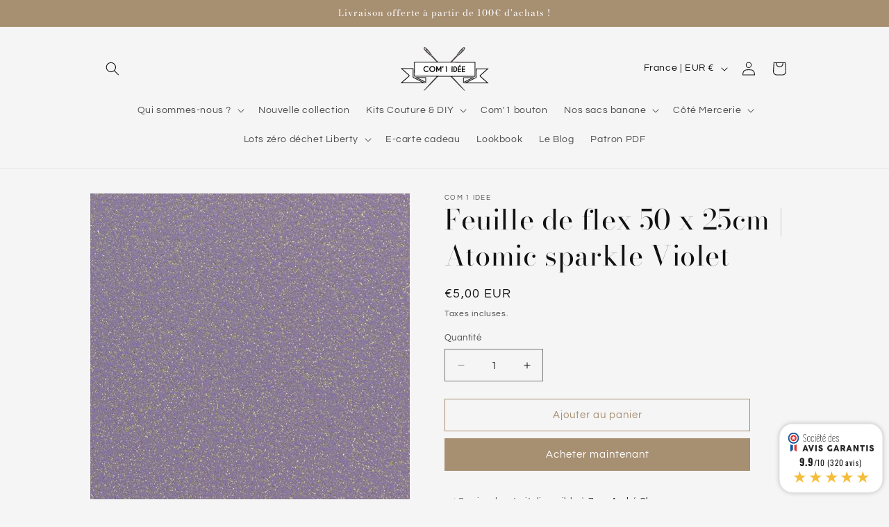

--- FILE ---
content_type: text/html; charset=utf-8
request_url: https://com1-idee.com/products/feuille-de-flex-50-x-25cm-atomic-sparkle-violet
body_size: 43436
content:
<!doctype html>
<html class="js" lang="fr">
  <head>
    <meta charset="utf-8">
    <meta http-equiv="X-UA-Compatible" content="IE=edge">
    <meta name="viewport" content="width=device-width,initial-scale=1">
    <meta name="theme-color" content="">
    <link rel="canonical" href="https://com1-idee.com/products/feuille-de-flex-50-x-25cm-atomic-sparkle-violet"><link rel="preconnect" href="https://fonts.shopifycdn.com" crossorigin><title>
      Feuille de flex 50 x 25cm | Atomic sparkle Violet
 &ndash; COM 1 IDEE</title>

    
      <meta name="description" content="Le FlexCut est un film thermocollant, qualitatif, élastique et résistant, sans surépaisseur avec un toucher extrêmement doux.  Dessinez la forme que vous souhaiter, avec ou sans machine afin de customiser vos vêtements et accessoires. Dimensions : 50 x 25 cm Composition : Film polyurethane base eauEpaisseur (sans liner">
    

    

<meta property="og:site_name" content="COM 1 IDEE">
<meta property="og:url" content="https://com1-idee.com/products/feuille-de-flex-50-x-25cm-atomic-sparkle-violet">
<meta property="og:title" content="Feuille de flex 50 x 25cm | Atomic sparkle Violet">
<meta property="og:type" content="product">
<meta property="og:description" content="Le FlexCut est un film thermocollant, qualitatif, élastique et résistant, sans surépaisseur avec un toucher extrêmement doux.  Dessinez la forme que vous souhaiter, avec ou sans machine afin de customiser vos vêtements et accessoires. Dimensions : 50 x 25 cm Composition : Film polyurethane base eauEpaisseur (sans liner"><meta property="og:image" content="http://com1-idee.com/cdn/shop/products/408S069999_6ecac801-cd04-4d11-a2ae-c07cadcbe8be.jpg?v=1635925794">
  <meta property="og:image:secure_url" content="https://com1-idee.com/cdn/shop/products/408S069999_6ecac801-cd04-4d11-a2ae-c07cadcbe8be.jpg?v=1635925794">
  <meta property="og:image:width" content="460">
  <meta property="og:image:height" content="460"><meta property="og:price:amount" content="5,00">
  <meta property="og:price:currency" content="EUR"><meta name="twitter:card" content="summary_large_image">
<meta name="twitter:title" content="Feuille de flex 50 x 25cm | Atomic sparkle Violet">
<meta name="twitter:description" content="Le FlexCut est un film thermocollant, qualitatif, élastique et résistant, sans surépaisseur avec un toucher extrêmement doux.  Dessinez la forme que vous souhaiter, avec ou sans machine afin de customiser vos vêtements et accessoires. Dimensions : 50 x 25 cm Composition : Film polyurethane base eauEpaisseur (sans liner">


    <script src="//com1-idee.com/cdn/shop/t/18/assets/constants.js?v=132983761750457495441727768579" defer="defer"></script>
    <script src="//com1-idee.com/cdn/shop/t/18/assets/pubsub.js?v=158357773527763999511727768580" defer="defer"></script>
    <script src="//com1-idee.com/cdn/shop/t/18/assets/global.js?v=88558128918567037191727768579" defer="defer"></script>
    <script src="//com1-idee.com/cdn/shop/t/18/assets/details-disclosure.js?v=13653116266235556501727768579" defer="defer"></script>
    <script src="//com1-idee.com/cdn/shop/t/18/assets/details-modal.js?v=25581673532751508451727768579" defer="defer"></script>
    <script src="//com1-idee.com/cdn/shop/t/18/assets/search-form.js?v=133129549252120666541727768580" defer="defer"></script><script src="//com1-idee.com/cdn/shop/t/18/assets/animations.js?v=88693664871331136111727768578" defer="defer"></script><script>window.performance && window.performance.mark && window.performance.mark('shopify.content_for_header.start');</script><meta id="shopify-digital-wallet" name="shopify-digital-wallet" content="/41623027866/digital_wallets/dialog">
<meta name="shopify-checkout-api-token" content="629ef6e4a5a13b90ce93371d8c122202">
<link rel="alternate" type="application/json+oembed" href="https://com1-idee.com/products/feuille-de-flex-50-x-25cm-atomic-sparkle-violet.oembed">
<script async="async" src="/checkouts/internal/preloads.js?locale=fr-FR"></script>
<script id="apple-pay-shop-capabilities" type="application/json">{"shopId":41623027866,"countryCode":"FR","currencyCode":"EUR","merchantCapabilities":["supports3DS"],"merchantId":"gid:\/\/shopify\/Shop\/41623027866","merchantName":"COM 1 IDEE","requiredBillingContactFields":["postalAddress","email","phone"],"requiredShippingContactFields":["postalAddress","email","phone"],"shippingType":"shipping","supportedNetworks":["visa","masterCard","amex"],"total":{"type":"pending","label":"COM 1 IDEE","amount":"1.00"},"shopifyPaymentsEnabled":false,"supportsSubscriptions":false}</script>
<script id="shopify-features" type="application/json">{"accessToken":"629ef6e4a5a13b90ce93371d8c122202","betas":["rich-media-storefront-analytics"],"domain":"com1-idee.com","predictiveSearch":true,"shopId":41623027866,"locale":"fr"}</script>
<script>var Shopify = Shopify || {};
Shopify.shop = "com1-idee.myshopify.com";
Shopify.locale = "fr";
Shopify.currency = {"active":"EUR","rate":"1.0"};
Shopify.country = "FR";
Shopify.theme = {"name":"Copie mise à jour de Copie mise à jour de Dawn","id":165450285384,"schema_name":"Dawn","schema_version":"15.1.0","theme_store_id":887,"role":"main"};
Shopify.theme.handle = "null";
Shopify.theme.style = {"id":null,"handle":null};
Shopify.cdnHost = "com1-idee.com/cdn";
Shopify.routes = Shopify.routes || {};
Shopify.routes.root = "/";</script>
<script type="module">!function(o){(o.Shopify=o.Shopify||{}).modules=!0}(window);</script>
<script>!function(o){function n(){var o=[];function n(){o.push(Array.prototype.slice.apply(arguments))}return n.q=o,n}var t=o.Shopify=o.Shopify||{};t.loadFeatures=n(),t.autoloadFeatures=n()}(window);</script>
<script id="shop-js-analytics" type="application/json">{"pageType":"product"}</script>
<script defer="defer" async type="module" src="//com1-idee.com/cdn/shopifycloud/shop-js/modules/v2/client.init-shop-cart-sync_Lpn8ZOi5.fr.esm.js"></script>
<script defer="defer" async type="module" src="//com1-idee.com/cdn/shopifycloud/shop-js/modules/v2/chunk.common_X4Hu3kma.esm.js"></script>
<script defer="defer" async type="module" src="//com1-idee.com/cdn/shopifycloud/shop-js/modules/v2/chunk.modal_BV0V5IrV.esm.js"></script>
<script type="module">
  await import("//com1-idee.com/cdn/shopifycloud/shop-js/modules/v2/client.init-shop-cart-sync_Lpn8ZOi5.fr.esm.js");
await import("//com1-idee.com/cdn/shopifycloud/shop-js/modules/v2/chunk.common_X4Hu3kma.esm.js");
await import("//com1-idee.com/cdn/shopifycloud/shop-js/modules/v2/chunk.modal_BV0V5IrV.esm.js");

  window.Shopify.SignInWithShop?.initShopCartSync?.({"fedCMEnabled":true,"windoidEnabled":true});

</script>
<script>(function() {
  var isLoaded = false;
  function asyncLoad() {
    if (isLoaded) return;
    isLoaded = true;
    var urls = ["https:\/\/d1564fddzjmdj5.cloudfront.net\/initializercolissimo.js?app_name=happycolissimo\u0026cloud=d1564fddzjmdj5.cloudfront.net\u0026shop=com1-idee.myshopify.com","\/\/shopify.privy.com\/widget.js?shop=com1-idee.myshopify.com","https:\/\/shopwebapp.dpd.fr\/shopify\/js\/dpd_maps.js?shop=com1-idee.myshopify.com","https:\/\/prod.shop.analytics.kiliba.eu\/shopifyScriptTag.min.js?ts=1769717692\u0026shop=com1-idee.myshopify.com","https:\/\/prod.shop.analytics.kiliba.eu\/shopifyPopup.min.js?ts=1769717692\u0026shop=com1-idee.myshopify.com"];
    for (var i = 0; i < urls.length; i++) {
      var s = document.createElement('script');
      s.type = 'text/javascript';
      s.async = true;
      s.src = urls[i];
      var x = document.getElementsByTagName('script')[0];
      x.parentNode.insertBefore(s, x);
    }
  };
  if(window.attachEvent) {
    window.attachEvent('onload', asyncLoad);
  } else {
    window.addEventListener('load', asyncLoad, false);
  }
})();</script>
<script id="__st">var __st={"a":41623027866,"offset":3600,"reqid":"71098041-1577-49fc-9060-2e0c89d40c86-1769748579","pageurl":"com1-idee.com\/products\/feuille-de-flex-50-x-25cm-atomic-sparkle-violet","u":"8f57ddb6c482","p":"product","rtyp":"product","rid":7121851220122};</script>
<script>window.ShopifyPaypalV4VisibilityTracking = true;</script>
<script id="captcha-bootstrap">!function(){'use strict';const t='contact',e='account',n='new_comment',o=[[t,t],['blogs',n],['comments',n],[t,'customer']],c=[[e,'customer_login'],[e,'guest_login'],[e,'recover_customer_password'],[e,'create_customer']],r=t=>t.map((([t,e])=>`form[action*='/${t}']:not([data-nocaptcha='true']) input[name='form_type'][value='${e}']`)).join(','),a=t=>()=>t?[...document.querySelectorAll(t)].map((t=>t.form)):[];function s(){const t=[...o],e=r(t);return a(e)}const i='password',u='form_key',d=['recaptcha-v3-token','g-recaptcha-response','h-captcha-response',i],f=()=>{try{return window.sessionStorage}catch{return}},m='__shopify_v',_=t=>t.elements[u];function p(t,e,n=!1){try{const o=window.sessionStorage,c=JSON.parse(o.getItem(e)),{data:r}=function(t){const{data:e,action:n}=t;return t[m]||n?{data:e,action:n}:{data:t,action:n}}(c);for(const[e,n]of Object.entries(r))t.elements[e]&&(t.elements[e].value=n);n&&o.removeItem(e)}catch(o){console.error('form repopulation failed',{error:o})}}const l='form_type',E='cptcha';function T(t){t.dataset[E]=!0}const w=window,h=w.document,L='Shopify',v='ce_forms',y='captcha';let A=!1;((t,e)=>{const n=(g='f06e6c50-85a8-45c8-87d0-21a2b65856fe',I='https://cdn.shopify.com/shopifycloud/storefront-forms-hcaptcha/ce_storefront_forms_captcha_hcaptcha.v1.5.2.iife.js',D={infoText:'Protégé par hCaptcha',privacyText:'Confidentialité',termsText:'Conditions'},(t,e,n)=>{const o=w[L][v],c=o.bindForm;if(c)return c(t,g,e,D).then(n);var r;o.q.push([[t,g,e,D],n]),r=I,A||(h.body.append(Object.assign(h.createElement('script'),{id:'captcha-provider',async:!0,src:r})),A=!0)});var g,I,D;w[L]=w[L]||{},w[L][v]=w[L][v]||{},w[L][v].q=[],w[L][y]=w[L][y]||{},w[L][y].protect=function(t,e){n(t,void 0,e),T(t)},Object.freeze(w[L][y]),function(t,e,n,w,h,L){const[v,y,A,g]=function(t,e,n){const i=e?o:[],u=t?c:[],d=[...i,...u],f=r(d),m=r(i),_=r(d.filter((([t,e])=>n.includes(e))));return[a(f),a(m),a(_),s()]}(w,h,L),I=t=>{const e=t.target;return e instanceof HTMLFormElement?e:e&&e.form},D=t=>v().includes(t);t.addEventListener('submit',(t=>{const e=I(t);if(!e)return;const n=D(e)&&!e.dataset.hcaptchaBound&&!e.dataset.recaptchaBound,o=_(e),c=g().includes(e)&&(!o||!o.value);(n||c)&&t.preventDefault(),c&&!n&&(function(t){try{if(!f())return;!function(t){const e=f();if(!e)return;const n=_(t);if(!n)return;const o=n.value;o&&e.removeItem(o)}(t);const e=Array.from(Array(32),(()=>Math.random().toString(36)[2])).join('');!function(t,e){_(t)||t.append(Object.assign(document.createElement('input'),{type:'hidden',name:u})),t.elements[u].value=e}(t,e),function(t,e){const n=f();if(!n)return;const o=[...t.querySelectorAll(`input[type='${i}']`)].map((({name:t})=>t)),c=[...d,...o],r={};for(const[a,s]of new FormData(t).entries())c.includes(a)||(r[a]=s);n.setItem(e,JSON.stringify({[m]:1,action:t.action,data:r}))}(t,e)}catch(e){console.error('failed to persist form',e)}}(e),e.submit())}));const S=(t,e)=>{t&&!t.dataset[E]&&(n(t,e.some((e=>e===t))),T(t))};for(const o of['focusin','change'])t.addEventListener(o,(t=>{const e=I(t);D(e)&&S(e,y())}));const B=e.get('form_key'),M=e.get(l),P=B&&M;t.addEventListener('DOMContentLoaded',(()=>{const t=y();if(P)for(const e of t)e.elements[l].value===M&&p(e,B);[...new Set([...A(),...v().filter((t=>'true'===t.dataset.shopifyCaptcha))])].forEach((e=>S(e,t)))}))}(h,new URLSearchParams(w.location.search),n,t,e,['guest_login'])})(!0,!0)}();</script>
<script integrity="sha256-4kQ18oKyAcykRKYeNunJcIwy7WH5gtpwJnB7kiuLZ1E=" data-source-attribution="shopify.loadfeatures" defer="defer" src="//com1-idee.com/cdn/shopifycloud/storefront/assets/storefront/load_feature-a0a9edcb.js" crossorigin="anonymous"></script>
<script data-source-attribution="shopify.dynamic_checkout.dynamic.init">var Shopify=Shopify||{};Shopify.PaymentButton=Shopify.PaymentButton||{isStorefrontPortableWallets:!0,init:function(){window.Shopify.PaymentButton.init=function(){};var t=document.createElement("script");t.src="https://com1-idee.com/cdn/shopifycloud/portable-wallets/latest/portable-wallets.fr.js",t.type="module",document.head.appendChild(t)}};
</script>
<script data-source-attribution="shopify.dynamic_checkout.buyer_consent">
  function portableWalletsHideBuyerConsent(e){var t=document.getElementById("shopify-buyer-consent"),n=document.getElementById("shopify-subscription-policy-button");t&&n&&(t.classList.add("hidden"),t.setAttribute("aria-hidden","true"),n.removeEventListener("click",e))}function portableWalletsShowBuyerConsent(e){var t=document.getElementById("shopify-buyer-consent"),n=document.getElementById("shopify-subscription-policy-button");t&&n&&(t.classList.remove("hidden"),t.removeAttribute("aria-hidden"),n.addEventListener("click",e))}window.Shopify?.PaymentButton&&(window.Shopify.PaymentButton.hideBuyerConsent=portableWalletsHideBuyerConsent,window.Shopify.PaymentButton.showBuyerConsent=portableWalletsShowBuyerConsent);
</script>
<script>
  function portableWalletsCleanup(e){e&&e.src&&console.error("Failed to load portable wallets script "+e.src);var t=document.querySelectorAll("shopify-accelerated-checkout .shopify-payment-button__skeleton, shopify-accelerated-checkout-cart .wallet-cart-button__skeleton"),e=document.getElementById("shopify-buyer-consent");for(let e=0;e<t.length;e++)t[e].remove();e&&e.remove()}function portableWalletsNotLoadedAsModule(e){e instanceof ErrorEvent&&"string"==typeof e.message&&e.message.includes("import.meta")&&"string"==typeof e.filename&&e.filename.includes("portable-wallets")&&(window.removeEventListener("error",portableWalletsNotLoadedAsModule),window.Shopify.PaymentButton.failedToLoad=e,"loading"===document.readyState?document.addEventListener("DOMContentLoaded",window.Shopify.PaymentButton.init):window.Shopify.PaymentButton.init())}window.addEventListener("error",portableWalletsNotLoadedAsModule);
</script>

<script type="module" src="https://com1-idee.com/cdn/shopifycloud/portable-wallets/latest/portable-wallets.fr.js" onError="portableWalletsCleanup(this)" crossorigin="anonymous"></script>
<script nomodule>
  document.addEventListener("DOMContentLoaded", portableWalletsCleanup);
</script>

<link id="shopify-accelerated-checkout-styles" rel="stylesheet" media="screen" href="https://com1-idee.com/cdn/shopifycloud/portable-wallets/latest/accelerated-checkout-backwards-compat.css" crossorigin="anonymous">
<style id="shopify-accelerated-checkout-cart">
        #shopify-buyer-consent {
  margin-top: 1em;
  display: inline-block;
  width: 100%;
}

#shopify-buyer-consent.hidden {
  display: none;
}

#shopify-subscription-policy-button {
  background: none;
  border: none;
  padding: 0;
  text-decoration: underline;
  font-size: inherit;
  cursor: pointer;
}

#shopify-subscription-policy-button::before {
  box-shadow: none;
}

      </style>
<script id="sections-script" data-sections="header" defer="defer" src="//com1-idee.com/cdn/shop/t/18/compiled_assets/scripts.js?v=2231"></script>
<script>window.performance && window.performance.mark && window.performance.mark('shopify.content_for_header.end');</script>


    <style data-shopify>
      @font-face {
  font-family: Questrial;
  font-weight: 400;
  font-style: normal;
  font-display: swap;
  src: url("//com1-idee.com/cdn/fonts/questrial/questrial_n4.66abac5d8209a647b4bf8089b0451928ef144c07.woff2") format("woff2"),
       url("//com1-idee.com/cdn/fonts/questrial/questrial_n4.e86c53e77682db9bf4b0ee2dd71f214dc16adda4.woff") format("woff");
}

      
      
      
      @font-face {
  font-family: "Bodoni Moda";
  font-weight: 400;
  font-style: normal;
  font-display: swap;
  src: url("//com1-idee.com/cdn/fonts/bodoni_moda/bodonimoda_n4.025af1859727a91866b3c708393a6dc972156491.woff2") format("woff2"),
       url("//com1-idee.com/cdn/fonts/bodoni_moda/bodonimoda_n4.aebb4417dfed0dc5ec4a330249c3862add089916.woff") format("woff");
}


      
        :root,
        .color-scheme-1 {
          --color-background: 245,245,245;
        
          --gradient-background: #f5f5f5;
        

        

        --color-foreground: 18,18,18;
        --color-background-contrast: 181,181,181;
        --color-shadow: 18,18,18;
        --color-button: 167,143,114;
        --color-button-text: 255,255,255;
        --color-secondary-button: 245,245,245;
        --color-secondary-button-text: 167,143,114;
        --color-link: 167,143,114;
        --color-badge-foreground: 18,18,18;
        --color-badge-background: 245,245,245;
        --color-badge-border: 18,18,18;
        --payment-terms-background-color: rgb(245 245 245);
      }
      
        
        .color-scheme-2 {
          --color-background: 167,143,114;
        
          --gradient-background: #a78f72;
        

        

        --color-foreground: 255,255,255;
        --color-background-contrast: 95,78,59;
        --color-shadow: 18,18,18;
        --color-button: 255,255,255;
        --color-button-text: 18,18,18;
        --color-secondary-button: 167,143,114;
        --color-secondary-button-text: 255,255,255;
        --color-link: 255,255,255;
        --color-badge-foreground: 255,255,255;
        --color-badge-background: 167,143,114;
        --color-badge-border: 255,255,255;
        --payment-terms-background-color: rgb(167 143 114);
      }
      
        
        .color-scheme-3 {
          --color-background: 231,229,226;
        
          --gradient-background: #e7e5e2;
        

        

        --color-foreground: 18,18,18;
        --color-background-contrast: 173,166,156;
        --color-shadow: 167,143,114;
        --color-button: 255,255,255;
        --color-button-text: 167,143,114;
        --color-secondary-button: 231,229,226;
        --color-secondary-button-text: 255,255,255;
        --color-link: 255,255,255;
        --color-badge-foreground: 18,18,18;
        --color-badge-background: 231,229,226;
        --color-badge-border: 18,18,18;
        --payment-terms-background-color: rgb(231 229 226);
      }
      
        
        .color-scheme-4 {
          --color-background: 167,143,114;
        
          --gradient-background: #a78f72;
        

        

        --color-foreground: 255,255,255;
        --color-background-contrast: 95,78,59;
        --color-shadow: 18,18,18;
        --color-button: 167,143,114;
        --color-button-text: 255,255,255;
        --color-secondary-button: 167,143,114;
        --color-secondary-button-text: 167,143,114;
        --color-link: 167,143,114;
        --color-badge-foreground: 255,255,255;
        --color-badge-background: 167,143,114;
        --color-badge-border: 255,255,255;
        --payment-terms-background-color: rgb(167 143 114);
      }
      
        
        .color-scheme-5 {
          --color-background: 51,79,180;
        
          --gradient-background: #334fb4;
        

        

        --color-foreground: 255,255,255;
        --color-background-contrast: 23,35,81;
        --color-shadow: 18,18,18;
        --color-button: 255,255,255;
        --color-button-text: 51,79,180;
        --color-secondary-button: 51,79,180;
        --color-secondary-button-text: 255,255,255;
        --color-link: 255,255,255;
        --color-badge-foreground: 255,255,255;
        --color-badge-background: 51,79,180;
        --color-badge-border: 255,255,255;
        --payment-terms-background-color: rgb(51 79 180);
      }
      

      body, .color-scheme-1, .color-scheme-2, .color-scheme-3, .color-scheme-4, .color-scheme-5 {
        color: rgba(var(--color-foreground), 0.75);
        background-color: rgb(var(--color-background));
      }

      :root {
        --font-body-family: Questrial, sans-serif;
        --font-body-style: normal;
        --font-body-weight: 400;
        --font-body-weight-bold: 700;

        --font-heading-family: "Bodoni Moda", serif;
        --font-heading-style: normal;
        --font-heading-weight: 400;

        --font-body-scale: 1.0;
        --font-heading-scale: 1.0;

        --media-padding: px;
        --media-border-opacity: 0.05;
        --media-border-width: 0px;
        --media-radius: 0px;
        --media-shadow-opacity: 0.0;
        --media-shadow-horizontal-offset: 0px;
        --media-shadow-vertical-offset: 4px;
        --media-shadow-blur-radius: 5px;
        --media-shadow-visible: 0;

        --page-width: 110rem;
        --page-width-margin: 0rem;

        --product-card-image-padding: 0.0rem;
        --product-card-corner-radius: 1.4rem;
        --product-card-text-alignment: left;
        --product-card-border-width: 0.0rem;
        --product-card-border-opacity: 0.1;
        --product-card-shadow-opacity: 0.0;
        --product-card-shadow-visible: 0;
        --product-card-shadow-horizontal-offset: 0.0rem;
        --product-card-shadow-vertical-offset: 0.4rem;
        --product-card-shadow-blur-radius: 0.5rem;

        --collection-card-image-padding: 0.0rem;
        --collection-card-corner-radius: 0.0rem;
        --collection-card-text-alignment: left;
        --collection-card-border-width: 0.0rem;
        --collection-card-border-opacity: 0.1;
        --collection-card-shadow-opacity: 0.0;
        --collection-card-shadow-visible: 0;
        --collection-card-shadow-horizontal-offset: 0.0rem;
        --collection-card-shadow-vertical-offset: 0.4rem;
        --collection-card-shadow-blur-radius: 0.5rem;

        --blog-card-image-padding: 0.0rem;
        --blog-card-corner-radius: 0.0rem;
        --blog-card-text-alignment: left;
        --blog-card-border-width: 0.0rem;
        --blog-card-border-opacity: 0.1;
        --blog-card-shadow-opacity: 0.0;
        --blog-card-shadow-visible: 0;
        --blog-card-shadow-horizontal-offset: 0.0rem;
        --blog-card-shadow-vertical-offset: 0.4rem;
        --blog-card-shadow-blur-radius: 0.5rem;

        --badge-corner-radius: 4.0rem;

        --popup-border-width: 1px;
        --popup-border-opacity: 0.1;
        --popup-corner-radius: 0px;
        --popup-shadow-opacity: 0.05;
        --popup-shadow-horizontal-offset: 0px;
        --popup-shadow-vertical-offset: 4px;
        --popup-shadow-blur-radius: 5px;

        --drawer-border-width: 1px;
        --drawer-border-opacity: 0.1;
        --drawer-shadow-opacity: 0.0;
        --drawer-shadow-horizontal-offset: 0px;
        --drawer-shadow-vertical-offset: 4px;
        --drawer-shadow-blur-radius: 5px;

        --spacing-sections-desktop: 0px;
        --spacing-sections-mobile: 0px;

        --grid-desktop-vertical-spacing: 8px;
        --grid-desktop-horizontal-spacing: 20px;
        --grid-mobile-vertical-spacing: 4px;
        --grid-mobile-horizontal-spacing: 10px;

        --text-boxes-border-opacity: 0.1;
        --text-boxes-border-width: 0px;
        --text-boxes-radius: 0px;
        --text-boxes-shadow-opacity: 0.0;
        --text-boxes-shadow-visible: 0;
        --text-boxes-shadow-horizontal-offset: 0px;
        --text-boxes-shadow-vertical-offset: 4px;
        --text-boxes-shadow-blur-radius: 5px;

        --buttons-radius: 0px;
        --buttons-radius-outset: 0px;
        --buttons-border-width: 1px;
        --buttons-border-opacity: 1.0;
        --buttons-shadow-opacity: 0.0;
        --buttons-shadow-visible: 0;
        --buttons-shadow-horizontal-offset: 0px;
        --buttons-shadow-vertical-offset: 4px;
        --buttons-shadow-blur-radius: 5px;
        --buttons-border-offset: 0px;

        --inputs-radius: 0px;
        --inputs-border-width: 1px;
        --inputs-border-opacity: 0.55;
        --inputs-shadow-opacity: 0.0;
        --inputs-shadow-horizontal-offset: 0px;
        --inputs-margin-offset: 0px;
        --inputs-shadow-vertical-offset: 4px;
        --inputs-shadow-blur-radius: 5px;
        --inputs-radius-outset: 0px;

        --variant-pills-radius: 40px;
        --variant-pills-border-width: 1px;
        --variant-pills-border-opacity: 0.55;
        --variant-pills-shadow-opacity: 0.0;
        --variant-pills-shadow-horizontal-offset: 0px;
        --variant-pills-shadow-vertical-offset: 4px;
        --variant-pills-shadow-blur-radius: 5px;
      }

      *,
      *::before,
      *::after {
        box-sizing: inherit;
      }

      html {
        box-sizing: border-box;
        font-size: calc(var(--font-body-scale) * 62.5%);
        height: 100%;
      }

      body {
        display: grid;
        grid-template-rows: auto auto 1fr auto;
        grid-template-columns: 100%;
        min-height: 100%;
        margin: 0;
        font-size: 1.5rem;
        letter-spacing: 0.06rem;
        line-height: calc(1 + 0.8 / var(--font-body-scale));
        font-family: var(--font-body-family);
        font-style: var(--font-body-style);
        font-weight: var(--font-body-weight);
      }

      @media screen and (min-width: 750px) {
        body {
          font-size: 1.6rem;
        }
      }
    </style>

    <link href="//com1-idee.com/cdn/shop/t/18/assets/base.css?v=94266557971103095941727768578" rel="stylesheet" type="text/css" media="all" />
    <link rel="stylesheet" href="//com1-idee.com/cdn/shop/t/18/assets/component-cart-items.css?v=123238115697927560811727768578" media="print" onload="this.media='all'">
      <link rel="preload" as="font" href="//com1-idee.com/cdn/fonts/questrial/questrial_n4.66abac5d8209a647b4bf8089b0451928ef144c07.woff2" type="font/woff2" crossorigin>
      

      <link rel="preload" as="font" href="//com1-idee.com/cdn/fonts/bodoni_moda/bodonimoda_n4.025af1859727a91866b3c708393a6dc972156491.woff2" type="font/woff2" crossorigin>
      
<link href="//com1-idee.com/cdn/shop/t/18/assets/component-localization-form.css?v=86199867289619414191727768579" rel="stylesheet" type="text/css" media="all" />
      <script src="//com1-idee.com/cdn/shop/t/18/assets/localization-form.js?v=144176611646395275351727768580" defer="defer"></script><link
        rel="stylesheet"
        href="//com1-idee.com/cdn/shop/t/18/assets/component-predictive-search.css?v=118923337488134913561727768579"
        media="print"
        onload="this.media='all'"
      ><script>
      if (Shopify.designMode) {
        document.documentElement.classList.add('shopify-design-mode');
      }
    </script>
  <!-- BEGIN app block: shopify://apps/ta-banner-pop-up/blocks/bss-banner-popup/2db47c8b-7637-4260-aa84-586b08e92aea --><script id='bss-banner-config-data'>
	if(typeof BSS_BP == "undefined") {
	  window.BSS_BP = {
	  	app_id: "",
			shop_id: "11808",
			is_watermark: "false",
			customer: null,
			shopDomain: "com1-idee.myshopify.com",
			storefrontAccessToken: "562b0343f160c30b6a2e6df6407d5981",
			popup: {
				configs: [],
			},
			banner: {
				configs: []
			},
			window_popup: {
				configs: []
			},
			popupSettings: {
				delay_time: 2,
				gap_time: 3,
			},
			page_type: "product",
			productPageId: "7121851220122",
			collectionPageId: "",
			noImageAvailableImgUrl: "https://cdn.shopify.com/extensions/019c03b1-e591-7b72-9fab-84f0419502fb/banner-popup-tae-334/assets/no-image-available.png",
			currentLocale: {
				name: "français",
				primary: true,
				iso_code: "fr",
			},
			country: {
				name: "France",
				iso_code: "FR",
				currencySymbol: "€",
				market_id: "2569666714",
			},
			is_locked: false,
			partner_development: false,
			excluded_ips: '[]',
		}
		Object.defineProperty(BSS_BP, 'plan_code', {
			enumerable: false,
			configurable: false,
			writable: false,
			value: "free",
		});
		Object.defineProperty(BSS_BP, 'is_exceed_quota', {
			enumerable: false,
			configurable: false,
			writable: false,
			value: "",
		});
		Object.defineProperty(BSS_BP, 'is_legacy', {
			enumerable: false,
			configurable: false,
			writable: false,
			value: "true",
		});
	}
</script>


	<link fetchpriority="high" rel="preload" as="script" href=https://cdn.shopify.com/extensions/019c03b1-e591-7b72-9fab-84f0419502fb/banner-popup-tae-334/assets/bss.bp.shared.js />
	<!-- BEGIN app snippet: window-popup-config --><script>
  BSS_BP.window_popup.configs = [].concat({"id":7974,"shop_id":11808,"type":2,"priority":1,"enable":true,"name":"summer class couture 2025","device":"desktop,mobile","countries":"","enable_allowed_countries":false,"country_type":0,"exclude_countries":null,"customer_type":0,"excl_customer_type":0,"excl_specific_page_stt":false,"customer_ids":"","customer_tags":"","excl_customer_ids":"","excl_customer_tags":"","pages":"all","specific_page":"","excl_specific_page":"","enable_language":false,"allowed_languages":"","enable_to_date":true,"enable_visibility_date":true,"enable_fixed_time":false,"from_date":"2025-07-09T08:36:00.000Z","to_date":"2025-08-24T08:36:00.000Z","fixed_time":"{}","custom_css":"","product_type":0,"excl_product_type":0,"product_ids":"","collections":"","tags":"","excl_product_ids":"","excl_tags":"","collection_type":0,"collection_ids":"","excl_product_collections":"","delay_type":1,"delay_time":0,"added_to_cart_items":null,"button_selectors":null,"show_again_type":2,"show_again_time":0,"is_deleted":false,"created_at":"2025-07-09T08:47:23.216Z","updated_at":"2025-07-09T08:47:23.216Z","window_popup":{"id":2691,"popup_id":7974,"template":0,"content_text":{"text":"<p style=\"text-align: center\"><span style=\"font-size: 22px\"><strong>SUMMER CLASS COUTURE ☀️</strong></span></p>","button":"<p><span style=\"font-size: 16px\"><strong>Je découvre</strong></span></p>","sub_text":"<p style=\"text-align: center\">Ne rate pas notre défi couture de l'été ! Découvre notre e-book et nos deux box 🧡</p>"},"content_order":"text,sub_text,button","image_settings":{"size":50,"position":"right","image_url":"https://cdn.shopify.com/s/files/1/0416/2302/7866/files/app-bss-banner-popup_40cb848f-b3db-4a87-9900-64f1485f26bf_image00008.jpg?v=1752050837","show_on_mb":true,"image_url_s3":"https://shopify-production-sale-pop-up.s3.us-east-1.amazonaws.com/bss_bp/customer_images/11808/40cb848f-b3db-4a87-9900-64f1485f26bf_image00008.jpeg"},"max_width":563,"height_type":0,"height":null,"element_gap":23,"overlay":40,"padding":"20px 20px 20px 20px","border_radius":"16px 16px 16px 16px","border_style":0,"border_width":"0px 0px 0px 0px","border_color":"#000000","bg_type":0,"bg_color":"#FCF8F0","bg_opacity":100,"bg_gradient":"{\"color1\":\"#FF6162\",\"color2\":\"#FF9766\"}","bg_preset":0,"bg_img_url_cdn":"","bg_img_url_s3":"","bg_img_path_name":"","bg_size":null,"font_family":"Playfair Display","font_url":"https://banner-sale-popup.tech-arms.io/fonts/Playfair_Display.ttf","font_url_cdn":"https://cdn.shopify.com/s/files/1/0416/2302/7866/files/Playfair_Display_f63706b7-f6a9-4500-9800-2e8585e1bcfb.ttf?v=1752050840","text_color":null,"btn_settings":{"url":"https://com1-idee.com/collections/summerclasscouture","btn_color":"#F56E00","btn_style":"2","full_width":false,"success_url":"","target_blank":false,"btn_txt_color":"#FCF8F0","success_btn_type":0,"success_target_blank":false},"close_btn_settings":{"bg_color":"#F56E00","x_icon_color":"#FCF8F0","hide_close_btn":false},"coupon_settings":{"bg_color":"#000000","font_size":14,"full_width":false,"text_color":"#000000","border_style":7},"form_structure":null,"email_integrations":{"shopify":{"tags":"BSSpopup","enabled":true}},"success_config":null,"countdown_style":{"timer_color":"{\"background\":\"#000000\",\"text\":\"#000000\",\"number\":\"#fff\"}","countdown_format":"dd:hh:mm:ss","countdown_position":"center","font_size_countdown":20},"tease_config":null,"disable_backdrop_click":false,"position_config":null}},);

  
  BSS_BP.window_popup.dictionary = {};
  </script><!-- END app snippet -->
	<!-- BEGIN app snippet: banner-config --><script>

  BSS_BP.banner.configs = [].concat();

  
  BSS_BP.banner.dictionary = {};
  </script><!-- END app snippet -->
	<!-- BEGIN app snippet: sale-popup-config --><script>
  
    BSS_BP.popupSettings = {"delay_time":2,"gap_time":3};
  

  

  BSS_BP.popup.configs = [].concat();
  
  BSS_BP.popup.dictionary = {};
  </script><!-- END app snippet -->


<!-- BEGIN app snippet: support-code -->
<!-- END app snippet -->


	<script
		id='init_script'
		defer
		src='https://cdn.shopify.com/extensions/019c03b1-e591-7b72-9fab-84f0419502fb/banner-popup-tae-334/assets/bss.bp.index.js'
	></script>



<!-- END app block --><link href="https://monorail-edge.shopifysvc.com" rel="dns-prefetch">
<script>(function(){if ("sendBeacon" in navigator && "performance" in window) {try {var session_token_from_headers = performance.getEntriesByType('navigation')[0].serverTiming.find(x => x.name == '_s').description;} catch {var session_token_from_headers = undefined;}var session_cookie_matches = document.cookie.match(/_shopify_s=([^;]*)/);var session_token_from_cookie = session_cookie_matches && session_cookie_matches.length === 2 ? session_cookie_matches[1] : "";var session_token = session_token_from_headers || session_token_from_cookie || "";function handle_abandonment_event(e) {var entries = performance.getEntries().filter(function(entry) {return /monorail-edge.shopifysvc.com/.test(entry.name);});if (!window.abandonment_tracked && entries.length === 0) {window.abandonment_tracked = true;var currentMs = Date.now();var navigation_start = performance.timing.navigationStart;var payload = {shop_id: 41623027866,url: window.location.href,navigation_start,duration: currentMs - navigation_start,session_token,page_type: "product"};window.navigator.sendBeacon("https://monorail-edge.shopifysvc.com/v1/produce", JSON.stringify({schema_id: "online_store_buyer_site_abandonment/1.1",payload: payload,metadata: {event_created_at_ms: currentMs,event_sent_at_ms: currentMs}}));}}window.addEventListener('pagehide', handle_abandonment_event);}}());</script>
<script id="web-pixels-manager-setup">(function e(e,d,r,n,o){if(void 0===o&&(o={}),!Boolean(null===(a=null===(i=window.Shopify)||void 0===i?void 0:i.analytics)||void 0===a?void 0:a.replayQueue)){var i,a;window.Shopify=window.Shopify||{};var t=window.Shopify;t.analytics=t.analytics||{};var s=t.analytics;s.replayQueue=[],s.publish=function(e,d,r){return s.replayQueue.push([e,d,r]),!0};try{self.performance.mark("wpm:start")}catch(e){}var l=function(){var e={modern:/Edge?\/(1{2}[4-9]|1[2-9]\d|[2-9]\d{2}|\d{4,})\.\d+(\.\d+|)|Firefox\/(1{2}[4-9]|1[2-9]\d|[2-9]\d{2}|\d{4,})\.\d+(\.\d+|)|Chrom(ium|e)\/(9{2}|\d{3,})\.\d+(\.\d+|)|(Maci|X1{2}).+ Version\/(15\.\d+|(1[6-9]|[2-9]\d|\d{3,})\.\d+)([,.]\d+|)( \(\w+\)|)( Mobile\/\w+|) Safari\/|Chrome.+OPR\/(9{2}|\d{3,})\.\d+\.\d+|(CPU[ +]OS|iPhone[ +]OS|CPU[ +]iPhone|CPU IPhone OS|CPU iPad OS)[ +]+(15[._]\d+|(1[6-9]|[2-9]\d|\d{3,})[._]\d+)([._]\d+|)|Android:?[ /-](13[3-9]|1[4-9]\d|[2-9]\d{2}|\d{4,})(\.\d+|)(\.\d+|)|Android.+Firefox\/(13[5-9]|1[4-9]\d|[2-9]\d{2}|\d{4,})\.\d+(\.\d+|)|Android.+Chrom(ium|e)\/(13[3-9]|1[4-9]\d|[2-9]\d{2}|\d{4,})\.\d+(\.\d+|)|SamsungBrowser\/([2-9]\d|\d{3,})\.\d+/,legacy:/Edge?\/(1[6-9]|[2-9]\d|\d{3,})\.\d+(\.\d+|)|Firefox\/(5[4-9]|[6-9]\d|\d{3,})\.\d+(\.\d+|)|Chrom(ium|e)\/(5[1-9]|[6-9]\d|\d{3,})\.\d+(\.\d+|)([\d.]+$|.*Safari\/(?![\d.]+ Edge\/[\d.]+$))|(Maci|X1{2}).+ Version\/(10\.\d+|(1[1-9]|[2-9]\d|\d{3,})\.\d+)([,.]\d+|)( \(\w+\)|)( Mobile\/\w+|) Safari\/|Chrome.+OPR\/(3[89]|[4-9]\d|\d{3,})\.\d+\.\d+|(CPU[ +]OS|iPhone[ +]OS|CPU[ +]iPhone|CPU IPhone OS|CPU iPad OS)[ +]+(10[._]\d+|(1[1-9]|[2-9]\d|\d{3,})[._]\d+)([._]\d+|)|Android:?[ /-](13[3-9]|1[4-9]\d|[2-9]\d{2}|\d{4,})(\.\d+|)(\.\d+|)|Mobile Safari.+OPR\/([89]\d|\d{3,})\.\d+\.\d+|Android.+Firefox\/(13[5-9]|1[4-9]\d|[2-9]\d{2}|\d{4,})\.\d+(\.\d+|)|Android.+Chrom(ium|e)\/(13[3-9]|1[4-9]\d|[2-9]\d{2}|\d{4,})\.\d+(\.\d+|)|Android.+(UC? ?Browser|UCWEB|U3)[ /]?(15\.([5-9]|\d{2,})|(1[6-9]|[2-9]\d|\d{3,})\.\d+)\.\d+|SamsungBrowser\/(5\.\d+|([6-9]|\d{2,})\.\d+)|Android.+MQ{2}Browser\/(14(\.(9|\d{2,})|)|(1[5-9]|[2-9]\d|\d{3,})(\.\d+|))(\.\d+|)|K[Aa][Ii]OS\/(3\.\d+|([4-9]|\d{2,})\.\d+)(\.\d+|)/},d=e.modern,r=e.legacy,n=navigator.userAgent;return n.match(d)?"modern":n.match(r)?"legacy":"unknown"}(),u="modern"===l?"modern":"legacy",c=(null!=n?n:{modern:"",legacy:""})[u],f=function(e){return[e.baseUrl,"/wpm","/b",e.hashVersion,"modern"===e.buildTarget?"m":"l",".js"].join("")}({baseUrl:d,hashVersion:r,buildTarget:u}),m=function(e){var d=e.version,r=e.bundleTarget,n=e.surface,o=e.pageUrl,i=e.monorailEndpoint;return{emit:function(e){var a=e.status,t=e.errorMsg,s=(new Date).getTime(),l=JSON.stringify({metadata:{event_sent_at_ms:s},events:[{schema_id:"web_pixels_manager_load/3.1",payload:{version:d,bundle_target:r,page_url:o,status:a,surface:n,error_msg:t},metadata:{event_created_at_ms:s}}]});if(!i)return console&&console.warn&&console.warn("[Web Pixels Manager] No Monorail endpoint provided, skipping logging."),!1;try{return self.navigator.sendBeacon.bind(self.navigator)(i,l)}catch(e){}var u=new XMLHttpRequest;try{return u.open("POST",i,!0),u.setRequestHeader("Content-Type","text/plain"),u.send(l),!0}catch(e){return console&&console.warn&&console.warn("[Web Pixels Manager] Got an unhandled error while logging to Monorail."),!1}}}}({version:r,bundleTarget:l,surface:e.surface,pageUrl:self.location.href,monorailEndpoint:e.monorailEndpoint});try{o.browserTarget=l,function(e){var d=e.src,r=e.async,n=void 0===r||r,o=e.onload,i=e.onerror,a=e.sri,t=e.scriptDataAttributes,s=void 0===t?{}:t,l=document.createElement("script"),u=document.querySelector("head"),c=document.querySelector("body");if(l.async=n,l.src=d,a&&(l.integrity=a,l.crossOrigin="anonymous"),s)for(var f in s)if(Object.prototype.hasOwnProperty.call(s,f))try{l.dataset[f]=s[f]}catch(e){}if(o&&l.addEventListener("load",o),i&&l.addEventListener("error",i),u)u.appendChild(l);else{if(!c)throw new Error("Did not find a head or body element to append the script");c.appendChild(l)}}({src:f,async:!0,onload:function(){if(!function(){var e,d;return Boolean(null===(d=null===(e=window.Shopify)||void 0===e?void 0:e.analytics)||void 0===d?void 0:d.initialized)}()){var d=window.webPixelsManager.init(e)||void 0;if(d){var r=window.Shopify.analytics;r.replayQueue.forEach((function(e){var r=e[0],n=e[1],o=e[2];d.publishCustomEvent(r,n,o)})),r.replayQueue=[],r.publish=d.publishCustomEvent,r.visitor=d.visitor,r.initialized=!0}}},onerror:function(){return m.emit({status:"failed",errorMsg:"".concat(f," has failed to load")})},sri:function(e){var d=/^sha384-[A-Za-z0-9+/=]+$/;return"string"==typeof e&&d.test(e)}(c)?c:"",scriptDataAttributes:o}),m.emit({status:"loading"})}catch(e){m.emit({status:"failed",errorMsg:(null==e?void 0:e.message)||"Unknown error"})}}})({shopId: 41623027866,storefrontBaseUrl: "https://com1-idee.com",extensionsBaseUrl: "https://extensions.shopifycdn.com/cdn/shopifycloud/web-pixels-manager",monorailEndpoint: "https://monorail-edge.shopifysvc.com/unstable/produce_batch",surface: "storefront-renderer",enabledBetaFlags: ["2dca8a86"],webPixelsConfigList: [{"id":"875168072","configuration":"{\"config\":\"{\\\"pixel_id\\\":\\\"G-1FYQSK2X27\\\",\\\"gtag_events\\\":[{\\\"type\\\":\\\"purchase\\\",\\\"action_label\\\":\\\"G-1FYQSK2X27\\\"},{\\\"type\\\":\\\"page_view\\\",\\\"action_label\\\":\\\"G-1FYQSK2X27\\\"},{\\\"type\\\":\\\"view_item\\\",\\\"action_label\\\":\\\"G-1FYQSK2X27\\\"},{\\\"type\\\":\\\"search\\\",\\\"action_label\\\":\\\"G-1FYQSK2X27\\\"},{\\\"type\\\":\\\"add_to_cart\\\",\\\"action_label\\\":\\\"G-1FYQSK2X27\\\"},{\\\"type\\\":\\\"begin_checkout\\\",\\\"action_label\\\":\\\"G-1FYQSK2X27\\\"},{\\\"type\\\":\\\"add_payment_info\\\",\\\"action_label\\\":\\\"G-1FYQSK2X27\\\"}],\\\"enable_monitoring_mode\\\":false}\"}","eventPayloadVersion":"v1","runtimeContext":"OPEN","scriptVersion":"b2a88bafab3e21179ed38636efcd8a93","type":"APP","apiClientId":1780363,"privacyPurposes":[],"dataSharingAdjustments":{"protectedCustomerApprovalScopes":["read_customer_address","read_customer_email","read_customer_name","read_customer_personal_data","read_customer_phone"]}},{"id":"748061000","configuration":"{\"tagID\":\"2614173520602\"}","eventPayloadVersion":"v1","runtimeContext":"STRICT","scriptVersion":"18031546ee651571ed29edbe71a3550b","type":"APP","apiClientId":3009811,"privacyPurposes":["ANALYTICS","MARKETING","SALE_OF_DATA"],"dataSharingAdjustments":{"protectedCustomerApprovalScopes":["read_customer_address","read_customer_email","read_customer_name","read_customer_personal_data","read_customer_phone"]}},{"id":"410353992","configuration":"{\"pixel_id\":\"974171133006953\",\"pixel_type\":\"facebook_pixel\",\"metaapp_system_user_token\":\"-\"}","eventPayloadVersion":"v1","runtimeContext":"OPEN","scriptVersion":"ca16bc87fe92b6042fbaa3acc2fbdaa6","type":"APP","apiClientId":2329312,"privacyPurposes":["ANALYTICS","MARKETING","SALE_OF_DATA"],"dataSharingAdjustments":{"protectedCustomerApprovalScopes":["read_customer_address","read_customer_email","read_customer_name","read_customer_personal_data","read_customer_phone"]}},{"id":"shopify-app-pixel","configuration":"{}","eventPayloadVersion":"v1","runtimeContext":"STRICT","scriptVersion":"0450","apiClientId":"shopify-pixel","type":"APP","privacyPurposes":["ANALYTICS","MARKETING"]},{"id":"shopify-custom-pixel","eventPayloadVersion":"v1","runtimeContext":"LAX","scriptVersion":"0450","apiClientId":"shopify-pixel","type":"CUSTOM","privacyPurposes":["ANALYTICS","MARKETING"]}],isMerchantRequest: false,initData: {"shop":{"name":"COM 1 IDEE","paymentSettings":{"currencyCode":"EUR"},"myshopifyDomain":"com1-idee.myshopify.com","countryCode":"FR","storefrontUrl":"https:\/\/com1-idee.com"},"customer":null,"cart":null,"checkout":null,"productVariants":[{"price":{"amount":5.0,"currencyCode":"EUR"},"product":{"title":"Feuille de flex 50 x 25cm | Atomic sparkle Violet","vendor":"COM 1 IDEE","id":"7121851220122","untranslatedTitle":"Feuille de flex 50 x 25cm | Atomic sparkle Violet","url":"\/products\/feuille-de-flex-50-x-25cm-atomic-sparkle-violet","type":""},"id":"41202596511898","image":{"src":"\/\/com1-idee.com\/cdn\/shop\/products\/408S069999_6ecac801-cd04-4d11-a2ae-c07cadcbe8be.jpg?v=1635925794"},"sku":"","title":"Default Title","untranslatedTitle":"Default Title"}],"purchasingCompany":null},},"https://com1-idee.com/cdn","1d2a099fw23dfb22ep557258f5m7a2edbae",{"modern":"","legacy":""},{"shopId":"41623027866","storefrontBaseUrl":"https:\/\/com1-idee.com","extensionBaseUrl":"https:\/\/extensions.shopifycdn.com\/cdn\/shopifycloud\/web-pixels-manager","surface":"storefront-renderer","enabledBetaFlags":"[\"2dca8a86\"]","isMerchantRequest":"false","hashVersion":"1d2a099fw23dfb22ep557258f5m7a2edbae","publish":"custom","events":"[[\"page_viewed\",{}],[\"product_viewed\",{\"productVariant\":{\"price\":{\"amount\":5.0,\"currencyCode\":\"EUR\"},\"product\":{\"title\":\"Feuille de flex 50 x 25cm | Atomic sparkle Violet\",\"vendor\":\"COM 1 IDEE\",\"id\":\"7121851220122\",\"untranslatedTitle\":\"Feuille de flex 50 x 25cm | Atomic sparkle Violet\",\"url\":\"\/products\/feuille-de-flex-50-x-25cm-atomic-sparkle-violet\",\"type\":\"\"},\"id\":\"41202596511898\",\"image\":{\"src\":\"\/\/com1-idee.com\/cdn\/shop\/products\/408S069999_6ecac801-cd04-4d11-a2ae-c07cadcbe8be.jpg?v=1635925794\"},\"sku\":\"\",\"title\":\"Default Title\",\"untranslatedTitle\":\"Default Title\"}}]]"});</script><script>
  window.ShopifyAnalytics = window.ShopifyAnalytics || {};
  window.ShopifyAnalytics.meta = window.ShopifyAnalytics.meta || {};
  window.ShopifyAnalytics.meta.currency = 'EUR';
  var meta = {"product":{"id":7121851220122,"gid":"gid:\/\/shopify\/Product\/7121851220122","vendor":"COM 1 IDEE","type":"","handle":"feuille-de-flex-50-x-25cm-atomic-sparkle-violet","variants":[{"id":41202596511898,"price":500,"name":"Feuille de flex 50 x 25cm | Atomic sparkle Violet","public_title":null,"sku":""}],"remote":false},"page":{"pageType":"product","resourceType":"product","resourceId":7121851220122,"requestId":"71098041-1577-49fc-9060-2e0c89d40c86-1769748579"}};
  for (var attr in meta) {
    window.ShopifyAnalytics.meta[attr] = meta[attr];
  }
</script>
<script class="analytics">
  (function () {
    var customDocumentWrite = function(content) {
      var jquery = null;

      if (window.jQuery) {
        jquery = window.jQuery;
      } else if (window.Checkout && window.Checkout.$) {
        jquery = window.Checkout.$;
      }

      if (jquery) {
        jquery('body').append(content);
      }
    };

    var hasLoggedConversion = function(token) {
      if (token) {
        return document.cookie.indexOf('loggedConversion=' + token) !== -1;
      }
      return false;
    }

    var setCookieIfConversion = function(token) {
      if (token) {
        var twoMonthsFromNow = new Date(Date.now());
        twoMonthsFromNow.setMonth(twoMonthsFromNow.getMonth() + 2);

        document.cookie = 'loggedConversion=' + token + '; expires=' + twoMonthsFromNow;
      }
    }

    var trekkie = window.ShopifyAnalytics.lib = window.trekkie = window.trekkie || [];
    if (trekkie.integrations) {
      return;
    }
    trekkie.methods = [
      'identify',
      'page',
      'ready',
      'track',
      'trackForm',
      'trackLink'
    ];
    trekkie.factory = function(method) {
      return function() {
        var args = Array.prototype.slice.call(arguments);
        args.unshift(method);
        trekkie.push(args);
        return trekkie;
      };
    };
    for (var i = 0; i < trekkie.methods.length; i++) {
      var key = trekkie.methods[i];
      trekkie[key] = trekkie.factory(key);
    }
    trekkie.load = function(config) {
      trekkie.config = config || {};
      trekkie.config.initialDocumentCookie = document.cookie;
      var first = document.getElementsByTagName('script')[0];
      var script = document.createElement('script');
      script.type = 'text/javascript';
      script.onerror = function(e) {
        var scriptFallback = document.createElement('script');
        scriptFallback.type = 'text/javascript';
        scriptFallback.onerror = function(error) {
                var Monorail = {
      produce: function produce(monorailDomain, schemaId, payload) {
        var currentMs = new Date().getTime();
        var event = {
          schema_id: schemaId,
          payload: payload,
          metadata: {
            event_created_at_ms: currentMs,
            event_sent_at_ms: currentMs
          }
        };
        return Monorail.sendRequest("https://" + monorailDomain + "/v1/produce", JSON.stringify(event));
      },
      sendRequest: function sendRequest(endpointUrl, payload) {
        // Try the sendBeacon API
        if (window && window.navigator && typeof window.navigator.sendBeacon === 'function' && typeof window.Blob === 'function' && !Monorail.isIos12()) {
          var blobData = new window.Blob([payload], {
            type: 'text/plain'
          });

          if (window.navigator.sendBeacon(endpointUrl, blobData)) {
            return true;
          } // sendBeacon was not successful

        } // XHR beacon

        var xhr = new XMLHttpRequest();

        try {
          xhr.open('POST', endpointUrl);
          xhr.setRequestHeader('Content-Type', 'text/plain');
          xhr.send(payload);
        } catch (e) {
          console.log(e);
        }

        return false;
      },
      isIos12: function isIos12() {
        return window.navigator.userAgent.lastIndexOf('iPhone; CPU iPhone OS 12_') !== -1 || window.navigator.userAgent.lastIndexOf('iPad; CPU OS 12_') !== -1;
      }
    };
    Monorail.produce('monorail-edge.shopifysvc.com',
      'trekkie_storefront_load_errors/1.1',
      {shop_id: 41623027866,
      theme_id: 165450285384,
      app_name: "storefront",
      context_url: window.location.href,
      source_url: "//com1-idee.com/cdn/s/trekkie.storefront.c59ea00e0474b293ae6629561379568a2d7c4bba.min.js"});

        };
        scriptFallback.async = true;
        scriptFallback.src = '//com1-idee.com/cdn/s/trekkie.storefront.c59ea00e0474b293ae6629561379568a2d7c4bba.min.js';
        first.parentNode.insertBefore(scriptFallback, first);
      };
      script.async = true;
      script.src = '//com1-idee.com/cdn/s/trekkie.storefront.c59ea00e0474b293ae6629561379568a2d7c4bba.min.js';
      first.parentNode.insertBefore(script, first);
    };
    trekkie.load(
      {"Trekkie":{"appName":"storefront","development":false,"defaultAttributes":{"shopId":41623027866,"isMerchantRequest":null,"themeId":165450285384,"themeCityHash":"2006887515279069498","contentLanguage":"fr","currency":"EUR","eventMetadataId":"48c3afd3-8f2f-4ca6-a6e2-56e265a9552c"},"isServerSideCookieWritingEnabled":true,"monorailRegion":"shop_domain","enabledBetaFlags":["65f19447","b5387b81"]},"Session Attribution":{},"S2S":{"facebookCapiEnabled":true,"source":"trekkie-storefront-renderer","apiClientId":580111}}
    );

    var loaded = false;
    trekkie.ready(function() {
      if (loaded) return;
      loaded = true;

      window.ShopifyAnalytics.lib = window.trekkie;

      var originalDocumentWrite = document.write;
      document.write = customDocumentWrite;
      try { window.ShopifyAnalytics.merchantGoogleAnalytics.call(this); } catch(error) {};
      document.write = originalDocumentWrite;

      window.ShopifyAnalytics.lib.page(null,{"pageType":"product","resourceType":"product","resourceId":7121851220122,"requestId":"71098041-1577-49fc-9060-2e0c89d40c86-1769748579","shopifyEmitted":true});

      var match = window.location.pathname.match(/checkouts\/(.+)\/(thank_you|post_purchase)/)
      var token = match? match[1]: undefined;
      if (!hasLoggedConversion(token)) {
        setCookieIfConversion(token);
        window.ShopifyAnalytics.lib.track("Viewed Product",{"currency":"EUR","variantId":41202596511898,"productId":7121851220122,"productGid":"gid:\/\/shopify\/Product\/7121851220122","name":"Feuille de flex 50 x 25cm | Atomic sparkle Violet","price":"5.00","sku":"","brand":"COM 1 IDEE","variant":null,"category":"","nonInteraction":true,"remote":false},undefined,undefined,{"shopifyEmitted":true});
      window.ShopifyAnalytics.lib.track("monorail:\/\/trekkie_storefront_viewed_product\/1.1",{"currency":"EUR","variantId":41202596511898,"productId":7121851220122,"productGid":"gid:\/\/shopify\/Product\/7121851220122","name":"Feuille de flex 50 x 25cm | Atomic sparkle Violet","price":"5.00","sku":"","brand":"COM 1 IDEE","variant":null,"category":"","nonInteraction":true,"remote":false,"referer":"https:\/\/com1-idee.com\/products\/feuille-de-flex-50-x-25cm-atomic-sparkle-violet"});
      }
    });


        var eventsListenerScript = document.createElement('script');
        eventsListenerScript.async = true;
        eventsListenerScript.src = "//com1-idee.com/cdn/shopifycloud/storefront/assets/shop_events_listener-3da45d37.js";
        document.getElementsByTagName('head')[0].appendChild(eventsListenerScript);

})();</script>
<script
  defer
  src="https://com1-idee.com/cdn/shopifycloud/perf-kit/shopify-perf-kit-3.1.0.min.js"
  data-application="storefront-renderer"
  data-shop-id="41623027866"
  data-render-region="gcp-us-east1"
  data-page-type="product"
  data-theme-instance-id="165450285384"
  data-theme-name="Dawn"
  data-theme-version="15.1.0"
  data-monorail-region="shop_domain"
  data-resource-timing-sampling-rate="10"
  data-shs="true"
  data-shs-beacon="true"
  data-shs-export-with-fetch="true"
  data-shs-logs-sample-rate="1"
  data-shs-beacon-endpoint="https://com1-idee.com/api/collect"
></script>
</head>

  <body class="gradient">
    <a class="skip-to-content-link button visually-hidden" href="#MainContent">
      Ignorer et passer au contenu
    </a><!-- BEGIN sections: header-group -->
<div id="shopify-section-sections--22223314157896__announcement-bar" class="shopify-section shopify-section-group-header-group announcement-bar-section"><link href="//com1-idee.com/cdn/shop/t/18/assets/component-slideshow.css?v=17933591812325749411727768579" rel="stylesheet" type="text/css" media="all" />
<link href="//com1-idee.com/cdn/shop/t/18/assets/component-slider.css?v=14039311878856620671727768579" rel="stylesheet" type="text/css" media="all" />

  <link href="//com1-idee.com/cdn/shop/t/18/assets/component-list-social.css?v=35792976012981934991727768579" rel="stylesheet" type="text/css" media="all" />


<div
  class="utility-bar color-scheme-4 gradient utility-bar--bottom-border"
  
>
  <div class="page-width utility-bar__grid"><div
        class="announcement-bar"
        role="region"
        aria-label="Annonce"
        
      ><p class="announcement-bar__message h5">
            <span>Livraison offerte à partir de 100€ d&#39;achats !</span></p></div><div class="localization-wrapper">
</div>
  </div>
</div>


</div><div id="shopify-section-sections--22223314157896__header" class="shopify-section shopify-section-group-header-group section-header"><link rel="stylesheet" href="//com1-idee.com/cdn/shop/t/18/assets/component-list-menu.css?v=151968516119678728991727768579" media="print" onload="this.media='all'">
<link rel="stylesheet" href="//com1-idee.com/cdn/shop/t/18/assets/component-search.css?v=165164710990765432851727768579" media="print" onload="this.media='all'">
<link rel="stylesheet" href="//com1-idee.com/cdn/shop/t/18/assets/component-menu-drawer.css?v=147478906057189667651727768579" media="print" onload="this.media='all'">
<link rel="stylesheet" href="//com1-idee.com/cdn/shop/t/18/assets/component-cart-notification.css?v=54116361853792938221727768578" media="print" onload="this.media='all'"><link rel="stylesheet" href="//com1-idee.com/cdn/shop/t/18/assets/component-price.css?v=70172745017360139101727768579" media="print" onload="this.media='all'"><style>
  header-drawer {
    justify-self: start;
    margin-left: -1.2rem;
  }@media screen and (min-width: 990px) {
      header-drawer {
        display: none;
      }
    }.menu-drawer-container {
    display: flex;
  }

  .list-menu {
    list-style: none;
    padding: 0;
    margin: 0;
  }

  .list-menu--inline {
    display: inline-flex;
    flex-wrap: wrap;
  }

  summary.list-menu__item {
    padding-right: 2.7rem;
  }

  .list-menu__item {
    display: flex;
    align-items: center;
    line-height: calc(1 + 0.3 / var(--font-body-scale));
  }

  .list-menu__item--link {
    text-decoration: none;
    padding-bottom: 1rem;
    padding-top: 1rem;
    line-height: calc(1 + 0.8 / var(--font-body-scale));
  }

  @media screen and (min-width: 750px) {
    .list-menu__item--link {
      padding-bottom: 0.5rem;
      padding-top: 0.5rem;
    }
  }
</style><style data-shopify>.header {
    padding: 10px 3rem 10px 3rem;
  }

  .section-header {
    position: sticky; /* This is for fixing a Safari z-index issue. PR #2147 */
    margin-bottom: 0px;
  }

  @media screen and (min-width: 750px) {
    .section-header {
      margin-bottom: 0px;
    }
  }

  @media screen and (min-width: 990px) {
    .header {
      padding-top: 20px;
      padding-bottom: 20px;
    }
  }</style><script src="//com1-idee.com/cdn/shop/t/18/assets/cart-notification.js?v=133508293167896966491727768578" defer="defer"></script><sticky-header data-sticky-type="on-scroll-up" class="header-wrapper color-scheme-1 gradient header-wrapper--border-bottom"><header class="header header--top-center header--mobile-center page-width header--has-menu header--has-social header--has-account header--has-localizations">

<header-drawer data-breakpoint="tablet">
  <details id="Details-menu-drawer-container" class="menu-drawer-container">
    <summary
      class="header__icon header__icon--menu header__icon--summary link focus-inset"
      aria-label="Menu"
    >
      <span><svg xmlns="http://www.w3.org/2000/svg" fill="none" class="icon icon-hamburger" viewBox="0 0 18 16"><path fill="currentColor" d="M1 .5a.5.5 0 1 0 0 1h15.71a.5.5 0 0 0 0-1zM.5 8a.5.5 0 0 1 .5-.5h15.71a.5.5 0 0 1 0 1H1A.5.5 0 0 1 .5 8m0 7a.5.5 0 0 1 .5-.5h15.71a.5.5 0 0 1 0 1H1a.5.5 0 0 1-.5-.5"/></svg>
<svg xmlns="http://www.w3.org/2000/svg" fill="none" class="icon icon-close" viewBox="0 0 18 17"><path fill="currentColor" d="M.865 15.978a.5.5 0 0 0 .707.707l7.433-7.431 7.579 7.282a.501.501 0 0 0 .846-.37.5.5 0 0 0-.153-.351L9.712 8.546l7.417-7.416a.5.5 0 1 0-.707-.708L8.991 7.853 1.413.573a.5.5 0 1 0-.693.72l7.563 7.268z"/></svg>
</span>
    </summary>
    <div id="menu-drawer" class="gradient menu-drawer motion-reduce color-scheme-1">
      <div class="menu-drawer__inner-container">
        <div class="menu-drawer__navigation-container">
          <nav class="menu-drawer__navigation">
            <ul class="menu-drawer__menu has-submenu list-menu" role="list"><li><details id="Details-menu-drawer-menu-item-1">
                      <summary
                        id="HeaderDrawer-qui-sommes-nous"
                        class="menu-drawer__menu-item list-menu__item link link--text focus-inset"
                      >
                        Qui sommes-nous ?
                        <span class="svg-wrapper"><svg xmlns="http://www.w3.org/2000/svg" fill="none" class="icon icon-arrow" viewBox="0 0 14 10"><path fill="currentColor" fill-rule="evenodd" d="M8.537.808a.5.5 0 0 1 .817-.162l4 4a.5.5 0 0 1 0 .708l-4 4a.5.5 0 1 1-.708-.708L11.793 5.5H1a.5.5 0 0 1 0-1h10.793L8.646 1.354a.5.5 0 0 1-.109-.546" clip-rule="evenodd"/></svg>
</span>
                        <span class="svg-wrapper"><svg class="icon icon-caret" viewBox="0 0 10 6"><path fill="currentColor" fill-rule="evenodd" d="M9.354.646a.5.5 0 0 0-.708 0L5 4.293 1.354.646a.5.5 0 0 0-.708.708l4 4a.5.5 0 0 0 .708 0l4-4a.5.5 0 0 0 0-.708" clip-rule="evenodd"/></svg>
</span>
                      </summary>
                      <div
                        id="link-qui-sommes-nous"
                        class="menu-drawer__submenu has-submenu gradient motion-reduce"
                        tabindex="-1"
                      >
                        <div class="menu-drawer__inner-submenu">
                          <button class="menu-drawer__close-button link link--text focus-inset" aria-expanded="true">
                            <span class="svg-wrapper"><svg xmlns="http://www.w3.org/2000/svg" fill="none" class="icon icon-arrow" viewBox="0 0 14 10"><path fill="currentColor" fill-rule="evenodd" d="M8.537.808a.5.5 0 0 1 .817-.162l4 4a.5.5 0 0 1 0 .708l-4 4a.5.5 0 1 1-.708-.708L11.793 5.5H1a.5.5 0 0 1 0-1h10.793L8.646 1.354a.5.5 0 0 1-.109-.546" clip-rule="evenodd"/></svg>
</span>
                            Qui sommes-nous ?
                          </button>
                          <ul class="menu-drawer__menu list-menu" role="list" tabindex="-1"><li><a
                                    id="HeaderDrawer-qui-sommes-nous-notre-histoire"
                                    href="/pages/notre-histoire"
                                    class="menu-drawer__menu-item link link--text list-menu__item focus-inset"
                                    
                                  >
                                    Notre histoire
                                  </a></li><li><a
                                    id="HeaderDrawer-qui-sommes-nous-notre-equipe"
                                    href="/pages/notre-equipe"
                                    class="menu-drawer__menu-item link link--text list-menu__item focus-inset"
                                    
                                  >
                                    Notre équipe
                                  </a></li><li><a
                                    id="HeaderDrawer-qui-sommes-nous-nos-engagements"
                                    href="/pages/nos-engagements"
                                    class="menu-drawer__menu-item link link--text list-menu__item focus-inset"
                                    
                                  >
                                    Nos engagements
                                  </a></li></ul>
                        </div>
                      </div>
                    </details></li><li><a
                      id="HeaderDrawer-nouvelle-collection"
                      href="/collections/nouvelle-collection-1"
                      class="menu-drawer__menu-item list-menu__item link link--text focus-inset"
                      
                    >
                      Nouvelle collection
                    </a></li><li><details id="Details-menu-drawer-menu-item-3">
                      <summary
                        id="HeaderDrawer-kits-couture-diy"
                        class="menu-drawer__menu-item list-menu__item link link--text focus-inset"
                      >
                        Kits Couture &amp; DIY
                        <span class="svg-wrapper"><svg xmlns="http://www.w3.org/2000/svg" fill="none" class="icon icon-arrow" viewBox="0 0 14 10"><path fill="currentColor" fill-rule="evenodd" d="M8.537.808a.5.5 0 0 1 .817-.162l4 4a.5.5 0 0 1 0 .708l-4 4a.5.5 0 1 1-.708-.708L11.793 5.5H1a.5.5 0 0 1 0-1h10.793L8.646 1.354a.5.5 0 0 1-.109-.546" clip-rule="evenodd"/></svg>
</span>
                        <span class="svg-wrapper"><svg class="icon icon-caret" viewBox="0 0 10 6"><path fill="currentColor" fill-rule="evenodd" d="M9.354.646a.5.5 0 0 0-.708 0L5 4.293 1.354.646a.5.5 0 0 0-.708.708l4 4a.5.5 0 0 0 .708 0l4-4a.5.5 0 0 0 0-.708" clip-rule="evenodd"/></svg>
</span>
                      </summary>
                      <div
                        id="link-kits-couture-diy"
                        class="menu-drawer__submenu has-submenu gradient motion-reduce"
                        tabindex="-1"
                      >
                        <div class="menu-drawer__inner-submenu">
                          <button class="menu-drawer__close-button link link--text focus-inset" aria-expanded="true">
                            <span class="svg-wrapper"><svg xmlns="http://www.w3.org/2000/svg" fill="none" class="icon icon-arrow" viewBox="0 0 14 10"><path fill="currentColor" fill-rule="evenodd" d="M8.537.808a.5.5 0 0 1 .817-.162l4 4a.5.5 0 0 1 0 .708l-4 4a.5.5 0 1 1-.708-.708L11.793 5.5H1a.5.5 0 0 1 0-1h10.793L8.646 1.354a.5.5 0 0 1-.109-.546" clip-rule="evenodd"/></svg>
</span>
                            Kits Couture &amp; DIY
                          </button>
                          <ul class="menu-drawer__menu list-menu" role="list" tabindex="-1"><li><a
                                    id="HeaderDrawer-kits-couture-diy-kits-broderie"
                                    href="/collections/kits-broderie"
                                    class="menu-drawer__menu-item link link--text list-menu__item focus-inset"
                                    
                                  >
                                    Kits broderie
                                  </a></li><li><a
                                    id="HeaderDrawer-kits-couture-diy-point-de-croix"
                                    href="/collections/kits-point-de-croix"
                                    class="menu-drawer__menu-item link link--text list-menu__item focus-inset"
                                    
                                  >
                                    Point de croix
                                  </a></li><li><details id="Details-menu-drawer-kits-couture-diy-kits-pour-madame">
                                    <summary
                                      id="HeaderDrawer-kits-couture-diy-kits-pour-madame"
                                      class="menu-drawer__menu-item link link--text list-menu__item focus-inset"
                                    >
                                      Kits pour madame
                                      <span class="svg-wrapper"><svg xmlns="http://www.w3.org/2000/svg" fill="none" class="icon icon-arrow" viewBox="0 0 14 10"><path fill="currentColor" fill-rule="evenodd" d="M8.537.808a.5.5 0 0 1 .817-.162l4 4a.5.5 0 0 1 0 .708l-4 4a.5.5 0 1 1-.708-.708L11.793 5.5H1a.5.5 0 0 1 0-1h10.793L8.646 1.354a.5.5 0 0 1-.109-.546" clip-rule="evenodd"/></svg>
</span>
                                      <span class="svg-wrapper"><svg class="icon icon-caret" viewBox="0 0 10 6"><path fill="currentColor" fill-rule="evenodd" d="M9.354.646a.5.5 0 0 0-.708 0L5 4.293 1.354.646a.5.5 0 0 0-.708.708l4 4a.5.5 0 0 0 .708 0l4-4a.5.5 0 0 0 0-.708" clip-rule="evenodd"/></svg>
</span>
                                    </summary>
                                    <div
                                      id="childlink-kits-pour-madame"
                                      class="menu-drawer__submenu has-submenu gradient motion-reduce"
                                    >
                                      <button
                                        class="menu-drawer__close-button link link--text focus-inset"
                                        aria-expanded="true"
                                      >
                                        <span class="svg-wrapper"><svg xmlns="http://www.w3.org/2000/svg" fill="none" class="icon icon-arrow" viewBox="0 0 14 10"><path fill="currentColor" fill-rule="evenodd" d="M8.537.808a.5.5 0 0 1 .817-.162l4 4a.5.5 0 0 1 0 .708l-4 4a.5.5 0 1 1-.708-.708L11.793 5.5H1a.5.5 0 0 1 0-1h10.793L8.646 1.354a.5.5 0 0 1-.109-.546" clip-rule="evenodd"/></svg>
</span>
                                        Kits pour madame
                                      </button>
                                      <ul
                                        class="menu-drawer__menu list-menu"
                                        role="list"
                                        tabindex="-1"
                                      ><li>
                                            <a
                                              id="HeaderDrawer-kits-couture-diy-kits-pour-madame-besace"
                                              href="/collections/kit-besace"
                                              class="menu-drawer__menu-item link link--text list-menu__item focus-inset"
                                              
                                            >
                                              Besace
                                            </a>
                                          </li><li>
                                            <a
                                              id="HeaderDrawer-kits-couture-diy-kits-pour-madame-etui-a-lunettes"
                                              href="/collections/kits-etui-a-lunettes"
                                              class="menu-drawer__menu-item link link--text list-menu__item focus-inset"
                                              
                                            >
                                              Étui à lunettes
                                            </a>
                                          </li><li>
                                            <a
                                              id="HeaderDrawer-kits-couture-diy-kits-pour-madame-petite-pochette-bijoux"
                                              href="/collections/petite-pochette-bijoux"
                                              class="menu-drawer__menu-item link link--text list-menu__item focus-inset"
                                              
                                            >
                                              Petite pochette bijoux 
                                            </a>
                                          </li><li>
                                            <a
                                              id="HeaderDrawer-kits-couture-diy-kits-pour-madame-pochette-beaute"
                                              href="/collections/pochette-beaute"
                                              class="menu-drawer__menu-item link link--text list-menu__item focus-inset"
                                              
                                            >
                                              Pochette beauté 
                                            </a>
                                          </li><li>
                                            <a
                                              id="HeaderDrawer-kits-couture-diy-kits-pour-madame-headband-en-velours"
                                              href="/collections/kits-headband-en-velours"
                                              class="menu-drawer__menu-item link link--text list-menu__item focus-inset"
                                              
                                            >
                                              Headband en velours
                                            </a>
                                          </li><li>
                                            <a
                                              id="HeaderDrawer-kits-couture-diy-kits-pour-madame-eventails"
                                              href="/collections/eventails-femme"
                                              class="menu-drawer__menu-item link link--text list-menu__item focus-inset"
                                              
                                            >
                                              Eventails
                                            </a>
                                          </li><li>
                                            <a
                                              id="HeaderDrawer-kits-couture-diy-kits-pour-madame-col-claudine"
                                              href="/collections/col-claudine-amovible"
                                              class="menu-drawer__menu-item link link--text list-menu__item focus-inset"
                                              
                                            >
                                              Col Claudine
                                            </a>
                                          </li><li>
                                            <a
                                              id="HeaderDrawer-kits-couture-diy-kits-pour-madame-voir-tout"
                                              href="/collections/madame"
                                              class="menu-drawer__menu-item link link--text list-menu__item focus-inset"
                                              
                                            >
                                              Voir tout
                                            </a>
                                          </li></ul>
                                    </div>
                                  </details></li><li><details id="Details-menu-drawer-kits-couture-diy-kits-bien-etre-nomade">
                                    <summary
                                      id="HeaderDrawer-kits-couture-diy-kits-bien-etre-nomade"
                                      class="menu-drawer__menu-item link link--text list-menu__item focus-inset"
                                    >
                                      Kits bien-être &amp; nomade
                                      <span class="svg-wrapper"><svg xmlns="http://www.w3.org/2000/svg" fill="none" class="icon icon-arrow" viewBox="0 0 14 10"><path fill="currentColor" fill-rule="evenodd" d="M8.537.808a.5.5 0 0 1 .817-.162l4 4a.5.5 0 0 1 0 .708l-4 4a.5.5 0 1 1-.708-.708L11.793 5.5H1a.5.5 0 0 1 0-1h10.793L8.646 1.354a.5.5 0 0 1-.109-.546" clip-rule="evenodd"/></svg>
</span>
                                      <span class="svg-wrapper"><svg class="icon icon-caret" viewBox="0 0 10 6"><path fill="currentColor" fill-rule="evenodd" d="M9.354.646a.5.5 0 0 0-.708 0L5 4.293 1.354.646a.5.5 0 0 0-.708.708l4 4a.5.5 0 0 0 .708 0l4-4a.5.5 0 0 0 0-.708" clip-rule="evenodd"/></svg>
</span>
                                    </summary>
                                    <div
                                      id="childlink-kits-bien-etre-nomade"
                                      class="menu-drawer__submenu has-submenu gradient motion-reduce"
                                    >
                                      <button
                                        class="menu-drawer__close-button link link--text focus-inset"
                                        aria-expanded="true"
                                      >
                                        <span class="svg-wrapper"><svg xmlns="http://www.w3.org/2000/svg" fill="none" class="icon icon-arrow" viewBox="0 0 14 10"><path fill="currentColor" fill-rule="evenodd" d="M8.537.808a.5.5 0 0 1 .817-.162l4 4a.5.5 0 0 1 0 .708l-4 4a.5.5 0 1 1-.708-.708L11.793 5.5H1a.5.5 0 0 1 0-1h10.793L8.646 1.354a.5.5 0 0 1-.109-.546" clip-rule="evenodd"/></svg>
</span>
                                        Kits bien-être &amp; nomade
                                      </button>
                                      <ul
                                        class="menu-drawer__menu list-menu"
                                        role="list"
                                        tabindex="-1"
                                      ><li>
                                            <a
                                              id="HeaderDrawer-kits-couture-diy-kits-bien-etre-nomade-pochette-froufrou"
                                              href="/collections/kits-pochette-froufrou"
                                              class="menu-drawer__menu-item link link--text list-menu__item focus-inset"
                                              
                                            >
                                              Pochette froufrou
                                            </a>
                                          </li><li>
                                            <a
                                              id="HeaderDrawer-kits-couture-diy-kits-bien-etre-nomade-etui-pour-ecouteurs"
                                              href="/collections/kits-etui-pour-ecouteurs"
                                              class="menu-drawer__menu-item link link--text list-menu__item focus-inset"
                                              
                                            >
                                              Étui pour écouteurs
                                            </a>
                                          </li><li>
                                            <a
                                              id="HeaderDrawer-kits-couture-diy-kits-bien-etre-nomade-pochette-crochets"
                                              href="/collections/kits-pochettes-crochet"
                                              class="menu-drawer__menu-item link link--text list-menu__item focus-inset"
                                              
                                            >
                                              Pochette crochets
                                            </a>
                                          </li><li>
                                            <a
                                              id="HeaderDrawer-kits-couture-diy-kits-bien-etre-nomade-set-voyage"
                                              href="/collections/kits-nomade-1"
                                              class="menu-drawer__menu-item link link--text list-menu__item focus-inset"
                                              
                                            >
                                              Set voyage
                                            </a>
                                          </li><li>
                                            <a
                                              id="HeaderDrawer-kits-couture-diy-kits-bien-etre-nomade-gant-magique"
                                              href="/collections/gant-magique"
                                              class="menu-drawer__menu-item link link--text list-menu__item focus-inset"
                                              
                                            >
                                              Gant magique
                                            </a>
                                          </li><li>
                                            <a
                                              id="HeaderDrawer-kits-couture-diy-kits-bien-etre-nomade-grande-trousse-de-toilette"
                                              href="/collections/kits-grande-trousse-de-toilette"
                                              class="menu-drawer__menu-item link link--text list-menu__item focus-inset"
                                              
                                            >
                                              Grande trousse de toilette
                                            </a>
                                          </li><li>
                                            <a
                                              id="HeaderDrawer-kits-couture-diy-kits-bien-etre-nomade-trousse-de-beaute"
                                              href="/collections/trousse-de-beaute"
                                              class="menu-drawer__menu-item link link--text list-menu__item focus-inset"
                                              
                                            >
                                              Trousse de beauté
                                            </a>
                                          </li><li>
                                            <a
                                              id="HeaderDrawer-kits-couture-diy-kits-bien-etre-nomade-pochette-liseuse"
                                              href="/collections/kit-pochette-liseuse"
                                              class="menu-drawer__menu-item link link--text list-menu__item focus-inset"
                                              
                                            >
                                              Pochette liseuse
                                            </a>
                                          </li><li>
                                            <a
                                              id="HeaderDrawer-kits-couture-diy-kits-bien-etre-nomade-sac-projets"
                                              href="/collections/sac-projets"
                                              class="menu-drawer__menu-item link link--text list-menu__item focus-inset"
                                              
                                            >
                                              Sac projets
                                            </a>
                                          </li><li>
                                            <a
                                              id="HeaderDrawer-kits-couture-diy-kits-bien-etre-nomade-voir-tout"
                                              href="/collections/bien-etre"
                                              class="menu-drawer__menu-item link link--text list-menu__item focus-inset"
                                              
                                            >
                                              Voir tout 
                                            </a>
                                          </li></ul>
                                    </div>
                                  </details></li><li><details id="Details-menu-drawer-kits-couture-diy-kits-pour-bebe">
                                    <summary
                                      id="HeaderDrawer-kits-couture-diy-kits-pour-bebe"
                                      class="menu-drawer__menu-item link link--text list-menu__item focus-inset"
                                    >
                                      Kits pour bébé
                                      <span class="svg-wrapper"><svg xmlns="http://www.w3.org/2000/svg" fill="none" class="icon icon-arrow" viewBox="0 0 14 10"><path fill="currentColor" fill-rule="evenodd" d="M8.537.808a.5.5 0 0 1 .817-.162l4 4a.5.5 0 0 1 0 .708l-4 4a.5.5 0 1 1-.708-.708L11.793 5.5H1a.5.5 0 0 1 0-1h10.793L8.646 1.354a.5.5 0 0 1-.109-.546" clip-rule="evenodd"/></svg>
</span>
                                      <span class="svg-wrapper"><svg class="icon icon-caret" viewBox="0 0 10 6"><path fill="currentColor" fill-rule="evenodd" d="M9.354.646a.5.5 0 0 0-.708 0L5 4.293 1.354.646a.5.5 0 0 0-.708.708l4 4a.5.5 0 0 0 .708 0l4-4a.5.5 0 0 0 0-.708" clip-rule="evenodd"/></svg>
</span>
                                    </summary>
                                    <div
                                      id="childlink-kits-pour-bebe"
                                      class="menu-drawer__submenu has-submenu gradient motion-reduce"
                                    >
                                      <button
                                        class="menu-drawer__close-button link link--text focus-inset"
                                        aria-expanded="true"
                                      >
                                        <span class="svg-wrapper"><svg xmlns="http://www.w3.org/2000/svg" fill="none" class="icon icon-arrow" viewBox="0 0 14 10"><path fill="currentColor" fill-rule="evenodd" d="M8.537.808a.5.5 0 0 1 .817-.162l4 4a.5.5 0 0 1 0 .708l-4 4a.5.5 0 1 1-.708-.708L11.793 5.5H1a.5.5 0 0 1 0-1h10.793L8.646 1.354a.5.5 0 0 1-.109-.546" clip-rule="evenodd"/></svg>
</span>
                                        Kits pour bébé
                                      </button>
                                      <ul
                                        class="menu-drawer__menu list-menu"
                                        role="list"
                                        tabindex="-1"
                                      ><li>
                                            <a
                                              id="HeaderDrawer-kits-couture-diy-kits-pour-bebe-cube-eveil"
                                              href="/collections/kit-cube-eveil"
                                              class="menu-drawer__menu-item link link--text list-menu__item focus-inset"
                                              
                                            >
                                              Cube éveil
                                            </a>
                                          </li><li>
                                            <a
                                              id="HeaderDrawer-kits-couture-diy-kits-pour-bebe-doudou"
                                              href="/collections/kits-doudou"
                                              class="menu-drawer__menu-item link link--text list-menu__item focus-inset"
                                              
                                            >
                                              Doudou
                                            </a>
                                          </li><li>
                                            <a
                                              id="HeaderDrawer-kits-couture-diy-kits-pour-bebe-naissance"
                                              href="/collections/kit-naissance"
                                              class="menu-drawer__menu-item link link--text list-menu__item focus-inset"
                                              
                                            >
                                              Naissance
                                            </a>
                                          </li><li>
                                            <a
                                              id="HeaderDrawer-kits-couture-diy-kits-pour-bebe-premier-repas-bebe"
                                              href="/collections/kit-premier-repas-bebe"
                                              class="menu-drawer__menu-item link link--text list-menu__item focus-inset"
                                              
                                            >
                                              Premier repas bébé
                                            </a>
                                          </li><li>
                                            <a
                                              id="HeaderDrawer-kits-couture-diy-kits-pour-bebe-crochet"
                                              href="/collections/kits-crochet"
                                              class="menu-drawer__menu-item link link--text list-menu__item focus-inset"
                                              
                                            >
                                              Crochet
                                            </a>
                                          </li><li>
                                            <a
                                              id="HeaderDrawer-kits-couture-diy-kits-pour-bebe-voir-tout"
                                              href="/collections/kits-pour-bebe"
                                              class="menu-drawer__menu-item link link--text list-menu__item focus-inset"
                                              
                                            >
                                              Voir tout
                                            </a>
                                          </li></ul>
                                    </div>
                                  </details></li><li><details id="Details-menu-drawer-kits-couture-diy-kits-pour-enfant">
                                    <summary
                                      id="HeaderDrawer-kits-couture-diy-kits-pour-enfant"
                                      class="menu-drawer__menu-item link link--text list-menu__item focus-inset"
                                    >
                                      Kits pour enfant
                                      <span class="svg-wrapper"><svg xmlns="http://www.w3.org/2000/svg" fill="none" class="icon icon-arrow" viewBox="0 0 14 10"><path fill="currentColor" fill-rule="evenodd" d="M8.537.808a.5.5 0 0 1 .817-.162l4 4a.5.5 0 0 1 0 .708l-4 4a.5.5 0 1 1-.708-.708L11.793 5.5H1a.5.5 0 0 1 0-1h10.793L8.646 1.354a.5.5 0 0 1-.109-.546" clip-rule="evenodd"/></svg>
</span>
                                      <span class="svg-wrapper"><svg class="icon icon-caret" viewBox="0 0 10 6"><path fill="currentColor" fill-rule="evenodd" d="M9.354.646a.5.5 0 0 0-.708 0L5 4.293 1.354.646a.5.5 0 0 0-.708.708l4 4a.5.5 0 0 0 .708 0l4-4a.5.5 0 0 0 0-.708" clip-rule="evenodd"/></svg>
</span>
                                    </summary>
                                    <div
                                      id="childlink-kits-pour-enfant"
                                      class="menu-drawer__submenu has-submenu gradient motion-reduce"
                                    >
                                      <button
                                        class="menu-drawer__close-button link link--text focus-inset"
                                        aria-expanded="true"
                                      >
                                        <span class="svg-wrapper"><svg xmlns="http://www.w3.org/2000/svg" fill="none" class="icon icon-arrow" viewBox="0 0 14 10"><path fill="currentColor" fill-rule="evenodd" d="M8.537.808a.5.5 0 0 1 .817-.162l4 4a.5.5 0 0 1 0 .708l-4 4a.5.5 0 1 1-.708-.708L11.793 5.5H1a.5.5 0 0 1 0-1h10.793L8.646 1.354a.5.5 0 0 1-.109-.546" clip-rule="evenodd"/></svg>
</span>
                                        Kits pour enfant
                                      </button>
                                      <ul
                                        class="menu-drawer__menu list-menu"
                                        role="list"
                                        tabindex="-1"
                                      ><li>
                                            <a
                                              id="HeaderDrawer-kits-couture-diy-kits-pour-enfant-sac-banane-taille-s"
                                              href="/collections/kits-sac-banane-taille-s"
                                              class="menu-drawer__menu-item link link--text list-menu__item focus-inset"
                                              
                                            >
                                              Sac banane taille S
                                            </a>
                                          </li><li>
                                            <a
                                              id="HeaderDrawer-kits-couture-diy-kits-pour-enfant-canevas"
                                              href="/collections/kits-enfants"
                                              class="menu-drawer__menu-item link link--text list-menu__item focus-inset"
                                              
                                            >
                                              Canevas
                                            </a>
                                          </li><li>
                                            <a
                                              id="HeaderDrawer-kits-couture-diy-kits-pour-enfant-eventails"
                                              href="/collections/eventails-enfant"
                                              class="menu-drawer__menu-item link link--text list-menu__item focus-inset"
                                              
                                            >
                                              Eventails
                                            </a>
                                          </li><li>
                                            <a
                                              id="HeaderDrawer-kits-couture-diy-kits-pour-enfant-sac-banane"
                                              href="/collections/banane"
                                              class="menu-drawer__menu-item link link--text list-menu__item focus-inset"
                                              
                                            >
                                              Sac banane
                                            </a>
                                          </li><li>
                                            <a
                                              id="HeaderDrawer-kits-couture-diy-kits-pour-enfant-bob-ado"
                                              href="/collections/bob-ado"
                                              class="menu-drawer__menu-item link link--text list-menu__item focus-inset"
                                              
                                            >
                                              Bob Ado
                                            </a>
                                          </li><li>
                                            <a
                                              id="HeaderDrawer-kits-couture-diy-kits-pour-enfant-bob-enfant"
                                              href="/collections/bob-enfant"
                                              class="menu-drawer__menu-item link link--text list-menu__item focus-inset"
                                              
                                            >
                                              Bob enfant
                                            </a>
                                          </li><li>
                                            <a
                                              id="HeaderDrawer-kits-couture-diy-kits-pour-enfant-col-pierrot"
                                              href="/collections/col-pierrot"
                                              class="menu-drawer__menu-item link link--text list-menu__item focus-inset"
                                              
                                            >
                                              Col Pierrot
                                            </a>
                                          </li><li>
                                            <a
                                              id="HeaderDrawer-kits-couture-diy-kits-pour-enfant-gilet-berger"
                                              href="/collections/gilet-berger"
                                              class="menu-drawer__menu-item link link--text list-menu__item focus-inset"
                                              
                                            >
                                              Gilet berger
                                            </a>
                                          </li><li>
                                            <a
                                              id="HeaderDrawer-kits-couture-diy-kits-pour-enfant-voir-tout"
                                              href="/collections/enfant-1"
                                              class="menu-drawer__menu-item link link--text list-menu__item focus-inset"
                                              
                                            >
                                              Voir tout
                                            </a>
                                          </li></ul>
                                    </div>
                                  </details></li><li><details id="Details-menu-drawer-kits-couture-diy-kits-pour-monsieur">
                                    <summary
                                      id="HeaderDrawer-kits-couture-diy-kits-pour-monsieur"
                                      class="menu-drawer__menu-item link link--text list-menu__item focus-inset"
                                    >
                                      Kits pour monsieur
                                      <span class="svg-wrapper"><svg xmlns="http://www.w3.org/2000/svg" fill="none" class="icon icon-arrow" viewBox="0 0 14 10"><path fill="currentColor" fill-rule="evenodd" d="M8.537.808a.5.5 0 0 1 .817-.162l4 4a.5.5 0 0 1 0 .708l-4 4a.5.5 0 1 1-.708-.708L11.793 5.5H1a.5.5 0 0 1 0-1h10.793L8.646 1.354a.5.5 0 0 1-.109-.546" clip-rule="evenodd"/></svg>
</span>
                                      <span class="svg-wrapper"><svg class="icon icon-caret" viewBox="0 0 10 6"><path fill="currentColor" fill-rule="evenodd" d="M9.354.646a.5.5 0 0 0-.708 0L5 4.293 1.354.646a.5.5 0 0 0-.708.708l4 4a.5.5 0 0 0 .708 0l4-4a.5.5 0 0 0 0-.708" clip-rule="evenodd"/></svg>
</span>
                                    </summary>
                                    <div
                                      id="childlink-kits-pour-monsieur"
                                      class="menu-drawer__submenu has-submenu gradient motion-reduce"
                                    >
                                      <button
                                        class="menu-drawer__close-button link link--text focus-inset"
                                        aria-expanded="true"
                                      >
                                        <span class="svg-wrapper"><svg xmlns="http://www.w3.org/2000/svg" fill="none" class="icon icon-arrow" viewBox="0 0 14 10"><path fill="currentColor" fill-rule="evenodd" d="M8.537.808a.5.5 0 0 1 .817-.162l4 4a.5.5 0 0 1 0 .708l-4 4a.5.5 0 1 1-.708-.708L11.793 5.5H1a.5.5 0 0 1 0-1h10.793L8.646 1.354a.5.5 0 0 1-.109-.546" clip-rule="evenodd"/></svg>
</span>
                                        Kits pour monsieur
                                      </button>
                                      <ul
                                        class="menu-drawer__menu list-menu"
                                        role="list"
                                        tabindex="-1"
                                      ><li>
                                            <a
                                              id="HeaderDrawer-kits-couture-diy-kits-pour-monsieur-noeuds-papillon"
                                              href="/collections/kits-noeuds-papillon"
                                              class="menu-drawer__menu-item link link--text list-menu__item focus-inset"
                                              
                                            >
                                              Nœuds-papillon
                                            </a>
                                          </li><li>
                                            <a
                                              id="HeaderDrawer-kits-couture-diy-kits-pour-monsieur-bracelets"
                                              href="/collections/bracelet-duo-homme"
                                              class="menu-drawer__menu-item link link--text list-menu__item focus-inset"
                                              
                                            >
                                              Bracelets
                                            </a>
                                          </li><li>
                                            <a
                                              id="HeaderDrawer-kits-couture-diy-kits-pour-monsieur-voir-tout"
                                              href="/collections/monsieur-1"
                                              class="menu-drawer__menu-item link link--text list-menu__item focus-inset"
                                              
                                            >
                                              Voir tout
                                            </a>
                                          </li></ul>
                                    </div>
                                  </details></li><li><details id="Details-menu-drawer-kits-couture-diy-kits-pour-animaux">
                                    <summary
                                      id="HeaderDrawer-kits-couture-diy-kits-pour-animaux"
                                      class="menu-drawer__menu-item link link--text list-menu__item focus-inset"
                                    >
                                      Kits pour animaux 
                                      <span class="svg-wrapper"><svg xmlns="http://www.w3.org/2000/svg" fill="none" class="icon icon-arrow" viewBox="0 0 14 10"><path fill="currentColor" fill-rule="evenodd" d="M8.537.808a.5.5 0 0 1 .817-.162l4 4a.5.5 0 0 1 0 .708l-4 4a.5.5 0 1 1-.708-.708L11.793 5.5H1a.5.5 0 0 1 0-1h10.793L8.646 1.354a.5.5 0 0 1-.109-.546" clip-rule="evenodd"/></svg>
</span>
                                      <span class="svg-wrapper"><svg class="icon icon-caret" viewBox="0 0 10 6"><path fill="currentColor" fill-rule="evenodd" d="M9.354.646a.5.5 0 0 0-.708 0L5 4.293 1.354.646a.5.5 0 0 0-.708.708l4 4a.5.5 0 0 0 .708 0l4-4a.5.5 0 0 0 0-.708" clip-rule="evenodd"/></svg>
</span>
                                    </summary>
                                    <div
                                      id="childlink-kits-pour-animaux"
                                      class="menu-drawer__submenu has-submenu gradient motion-reduce"
                                    >
                                      <button
                                        class="menu-drawer__close-button link link--text focus-inset"
                                        aria-expanded="true"
                                      >
                                        <span class="svg-wrapper"><svg xmlns="http://www.w3.org/2000/svg" fill="none" class="icon icon-arrow" viewBox="0 0 14 10"><path fill="currentColor" fill-rule="evenodd" d="M8.537.808a.5.5 0 0 1 .817-.162l4 4a.5.5 0 0 1 0 .708l-4 4a.5.5 0 1 1-.708-.708L11.793 5.5H1a.5.5 0 0 1 0-1h10.793L8.646 1.354a.5.5 0 0 1-.109-.546" clip-rule="evenodd"/></svg>
</span>
                                        Kits pour animaux 
                                      </button>
                                      <ul
                                        class="menu-drawer__menu list-menu"
                                        role="list"
                                        tabindex="-1"
                                      ><li>
                                            <a
                                              id="HeaderDrawer-kits-couture-diy-kits-pour-animaux-bandana-et-serviette"
                                              href="/collections/kits-bandana-et-serviette"
                                              class="menu-drawer__menu-item link link--text list-menu__item focus-inset"
                                              
                                            >
                                              Bandana et serviette 
                                            </a>
                                          </li><li>
                                            <a
                                              id="HeaderDrawer-kits-couture-diy-kits-pour-animaux-voir-tout"
                                              href="/collections/kits-pour-animaux"
                                              class="menu-drawer__menu-item link link--text list-menu__item focus-inset"
                                              
                                            >
                                              Voir tout
                                            </a>
                                          </li></ul>
                                    </div>
                                  </details></li><li><a
                                    id="HeaderDrawer-kits-couture-diy-tous-nos-kits-banane"
                                    href="/collections/kits-couture-banane"
                                    class="menu-drawer__menu-item link link--text list-menu__item focus-inset"
                                    
                                  >
                                    Tous nos kits banane
                                  </a></li><li><a
                                    id="HeaderDrawer-kits-couture-diy-kits-pour-debutant"
                                    href="/collections/le-kit-couture-debutant-lancez-vous-avec-com1-idee"
                                    class="menu-drawer__menu-item link link--text list-menu__item focus-inset"
                                    
                                  >
                                    Kits pour débutant
                                  </a></li></ul>
                        </div>
                      </div>
                    </details></li><li><a
                      id="HeaderDrawer-com1-bouton"
                      href="/collections/com1-bouton"
                      class="menu-drawer__menu-item list-menu__item link link--text focus-inset"
                      
                    >
                      Com&#39;1 bouton
                    </a></li><li><details id="Details-menu-drawer-menu-item-5">
                      <summary
                        id="HeaderDrawer-nos-sacs-banane"
                        class="menu-drawer__menu-item list-menu__item link link--text focus-inset"
                      >
                        Nos sacs banane
                        <span class="svg-wrapper"><svg xmlns="http://www.w3.org/2000/svg" fill="none" class="icon icon-arrow" viewBox="0 0 14 10"><path fill="currentColor" fill-rule="evenodd" d="M8.537.808a.5.5 0 0 1 .817-.162l4 4a.5.5 0 0 1 0 .708l-4 4a.5.5 0 1 1-.708-.708L11.793 5.5H1a.5.5 0 0 1 0-1h10.793L8.646 1.354a.5.5 0 0 1-.109-.546" clip-rule="evenodd"/></svg>
</span>
                        <span class="svg-wrapper"><svg class="icon icon-caret" viewBox="0 0 10 6"><path fill="currentColor" fill-rule="evenodd" d="M9.354.646a.5.5 0 0 0-.708 0L5 4.293 1.354.646a.5.5 0 0 0-.708.708l4 4a.5.5 0 0 0 .708 0l4-4a.5.5 0 0 0 0-.708" clip-rule="evenodd"/></svg>
</span>
                      </summary>
                      <div
                        id="link-nos-sacs-banane"
                        class="menu-drawer__submenu has-submenu gradient motion-reduce"
                        tabindex="-1"
                      >
                        <div class="menu-drawer__inner-submenu">
                          <button class="menu-drawer__close-button link link--text focus-inset" aria-expanded="true">
                            <span class="svg-wrapper"><svg xmlns="http://www.w3.org/2000/svg" fill="none" class="icon icon-arrow" viewBox="0 0 14 10"><path fill="currentColor" fill-rule="evenodd" d="M8.537.808a.5.5 0 0 1 .817-.162l4 4a.5.5 0 0 1 0 .708l-4 4a.5.5 0 1 1-.708-.708L11.793 5.5H1a.5.5 0 0 1 0-1h10.793L8.646 1.354a.5.5 0 0 1-.109-.546" clip-rule="evenodd"/></svg>
</span>
                            Nos sacs banane
                          </button>
                          <ul class="menu-drawer__menu list-menu" role="list" tabindex="-1"><li><a
                                    id="HeaderDrawer-nos-sacs-banane-sacs-banane-xs"
                                    href="/collections/banane"
                                    class="menu-drawer__menu-item link link--text list-menu__item focus-inset"
                                    
                                  >
                                    Sacs banane XS
                                  </a></li><li><a
                                    id="HeaderDrawer-nos-sacs-banane-sac-banane-s"
                                    href="/collections/kits-sac-banane-taille-s"
                                    class="menu-drawer__menu-item link link--text list-menu__item focus-inset"
                                    
                                  >
                                    Sac banane S
                                  </a></li><li><a
                                    id="HeaderDrawer-nos-sacs-banane-sacs-banane"
                                    href="/collections/banane-1"
                                    class="menu-drawer__menu-item link link--text list-menu__item focus-inset"
                                    
                                  >
                                    Sacs banane 
                                  </a></li><li><a
                                    id="HeaderDrawer-nos-sacs-banane-set-mercerie-patron"
                                    href="/collections/set-mercerie-patron"
                                    class="menu-drawer__menu-item link link--text list-menu__item focus-inset"
                                    
                                  >
                                    Set mercerie + patron
                                  </a></li></ul>
                        </div>
                      </div>
                    </details></li><li><details id="Details-menu-drawer-menu-item-6">
                      <summary
                        id="HeaderDrawer-cote-mercerie"
                        class="menu-drawer__menu-item list-menu__item link link--text focus-inset"
                      >
                        Côté Mercerie
                        <span class="svg-wrapper"><svg xmlns="http://www.w3.org/2000/svg" fill="none" class="icon icon-arrow" viewBox="0 0 14 10"><path fill="currentColor" fill-rule="evenodd" d="M8.537.808a.5.5 0 0 1 .817-.162l4 4a.5.5 0 0 1 0 .708l-4 4a.5.5 0 1 1-.708-.708L11.793 5.5H1a.5.5 0 0 1 0-1h10.793L8.646 1.354a.5.5 0 0 1-.109-.546" clip-rule="evenodd"/></svg>
</span>
                        <span class="svg-wrapper"><svg class="icon icon-caret" viewBox="0 0 10 6"><path fill="currentColor" fill-rule="evenodd" d="M9.354.646a.5.5 0 0 0-.708 0L5 4.293 1.354.646a.5.5 0 0 0-.708.708l4 4a.5.5 0 0 0 .708 0l4-4a.5.5 0 0 0 0-.708" clip-rule="evenodd"/></svg>
</span>
                      </summary>
                      <div
                        id="link-cote-mercerie"
                        class="menu-drawer__submenu has-submenu gradient motion-reduce"
                        tabindex="-1"
                      >
                        <div class="menu-drawer__inner-submenu">
                          <button class="menu-drawer__close-button link link--text focus-inset" aria-expanded="true">
                            <span class="svg-wrapper"><svg xmlns="http://www.w3.org/2000/svg" fill="none" class="icon icon-arrow" viewBox="0 0 14 10"><path fill="currentColor" fill-rule="evenodd" d="M8.537.808a.5.5 0 0 1 .817-.162l4 4a.5.5 0 0 1 0 .708l-4 4a.5.5 0 1 1-.708-.708L11.793 5.5H1a.5.5 0 0 1 0-1h10.793L8.646 1.354a.5.5 0 0 1-.109-.546" clip-rule="evenodd"/></svg>
</span>
                            Côté Mercerie
                          </button>
                          <ul class="menu-drawer__menu list-menu" role="list" tabindex="-1"><li><a
                                    id="HeaderDrawer-cote-mercerie-set-mercerie-patron"
                                    href="/collections/set-mercerie-patron"
                                    class="menu-drawer__menu-item link link--text list-menu__item focus-inset"
                                    
                                  >
                                    Set mercerie + patron
                                  </a></li><li><a
                                    id="HeaderDrawer-cote-mercerie-etiquettes"
                                    href="/collections/nos-etiquettes"
                                    class="menu-drawer__menu-item link link--text list-menu__item focus-inset"
                                    
                                  >
                                    Étiquettes
                                  </a></li><li><details id="Details-menu-drawer-cote-mercerie-boutons">
                                    <summary
                                      id="HeaderDrawer-cote-mercerie-boutons"
                                      class="menu-drawer__menu-item link link--text list-menu__item focus-inset"
                                    >
                                      Boutons
                                      <span class="svg-wrapper"><svg xmlns="http://www.w3.org/2000/svg" fill="none" class="icon icon-arrow" viewBox="0 0 14 10"><path fill="currentColor" fill-rule="evenodd" d="M8.537.808a.5.5 0 0 1 .817-.162l4 4a.5.5 0 0 1 0 .708l-4 4a.5.5 0 1 1-.708-.708L11.793 5.5H1a.5.5 0 0 1 0-1h10.793L8.646 1.354a.5.5 0 0 1-.109-.546" clip-rule="evenodd"/></svg>
</span>
                                      <span class="svg-wrapper"><svg class="icon icon-caret" viewBox="0 0 10 6"><path fill="currentColor" fill-rule="evenodd" d="M9.354.646a.5.5 0 0 0-.708 0L5 4.293 1.354.646a.5.5 0 0 0-.708.708l4 4a.5.5 0 0 0 .708 0l4-4a.5.5 0 0 0 0-.708" clip-rule="evenodd"/></svg>
</span>
                                    </summary>
                                    <div
                                      id="childlink-boutons"
                                      class="menu-drawer__submenu has-submenu gradient motion-reduce"
                                    >
                                      <button
                                        class="menu-drawer__close-button link link--text focus-inset"
                                        aria-expanded="true"
                                      >
                                        <span class="svg-wrapper"><svg xmlns="http://www.w3.org/2000/svg" fill="none" class="icon icon-arrow" viewBox="0 0 14 10"><path fill="currentColor" fill-rule="evenodd" d="M8.537.808a.5.5 0 0 1 .817-.162l4 4a.5.5 0 0 1 0 .708l-4 4a.5.5 0 1 1-.708-.708L11.793 5.5H1a.5.5 0 0 1 0-1h10.793L8.646 1.354a.5.5 0 0 1-.109-.546" clip-rule="evenodd"/></svg>
</span>
                                        Boutons
                                      </button>
                                      <ul
                                        class="menu-drawer__menu list-menu"
                                        role="list"
                                        tabindex="-1"
                                      ><li>
                                            <a
                                              id="HeaderDrawer-cote-mercerie-boutons-boutons-classiques-a-trous"
                                              href="/collections/en-cours-boutons-classiques"
                                              class="menu-drawer__menu-item link link--text list-menu__item focus-inset"
                                              
                                            >
                                              Boutons classiques à trous
                                            </a>
                                          </li><li>
                                            <a
                                              id="HeaderDrawer-cote-mercerie-boutons-boutons-classiques-a-queue"
                                              href="/collections/en-cours-boutons-classiques-a-queue"
                                              class="menu-drawer__menu-item link link--text list-menu__item focus-inset"
                                              
                                            >
                                              boutons classiques à queue
                                            </a>
                                          </li><li>
                                            <a
                                              id="HeaderDrawer-cote-mercerie-boutons-boutons-en-bois"
                                              href="/collections/boutons-en-bois"
                                              class="menu-drawer__menu-item link link--text list-menu__item focus-inset"
                                              
                                            >
                                              Boutons en bois
                                            </a>
                                          </li><li>
                                            <a
                                              id="HeaderDrawer-cote-mercerie-boutons-boutons-pailletes"
                                              href="/collections/boutons-paillettes-1"
                                              class="menu-drawer__menu-item link link--text list-menu__item focus-inset"
                                              
                                            >
                                              Boutons pailletés
                                            </a>
                                          </li><li>
                                            <a
                                              id="HeaderDrawer-cote-mercerie-boutons-boutons-bijoux"
                                              href="/collections/en-cours-boutons-bijoux"
                                              class="menu-drawer__menu-item link link--text list-menu__item focus-inset"
                                              
                                            >
                                              Boutons bijoux
                                            </a>
                                          </li></ul>
                                    </div>
                                  </details></li><li><details id="Details-menu-drawer-cote-mercerie-accessoires-pour-bebe">
                                    <summary
                                      id="HeaderDrawer-cote-mercerie-accessoires-pour-bebe"
                                      class="menu-drawer__menu-item link link--text list-menu__item focus-inset"
                                    >
                                      Accessoires pour bébé
                                      <span class="svg-wrapper"><svg xmlns="http://www.w3.org/2000/svg" fill="none" class="icon icon-arrow" viewBox="0 0 14 10"><path fill="currentColor" fill-rule="evenodd" d="M8.537.808a.5.5 0 0 1 .817-.162l4 4a.5.5 0 0 1 0 .708l-4 4a.5.5 0 1 1-.708-.708L11.793 5.5H1a.5.5 0 0 1 0-1h10.793L8.646 1.354a.5.5 0 0 1-.109-.546" clip-rule="evenodd"/></svg>
</span>
                                      <span class="svg-wrapper"><svg class="icon icon-caret" viewBox="0 0 10 6"><path fill="currentColor" fill-rule="evenodd" d="M9.354.646a.5.5 0 0 0-.708 0L5 4.293 1.354.646a.5.5 0 0 0-.708.708l4 4a.5.5 0 0 0 .708 0l4-4a.5.5 0 0 0 0-.708" clip-rule="evenodd"/></svg>
</span>
                                    </summary>
                                    <div
                                      id="childlink-accessoires-pour-bebe"
                                      class="menu-drawer__submenu has-submenu gradient motion-reduce"
                                    >
                                      <button
                                        class="menu-drawer__close-button link link--text focus-inset"
                                        aria-expanded="true"
                                      >
                                        <span class="svg-wrapper"><svg xmlns="http://www.w3.org/2000/svg" fill="none" class="icon icon-arrow" viewBox="0 0 14 10"><path fill="currentColor" fill-rule="evenodd" d="M8.537.808a.5.5 0 0 1 .817-.162l4 4a.5.5 0 0 1 0 .708l-4 4a.5.5 0 1 1-.708-.708L11.793 5.5H1a.5.5 0 0 1 0-1h10.793L8.646 1.354a.5.5 0 0 1-.109-.546" clip-rule="evenodd"/></svg>
</span>
                                        Accessoires pour bébé
                                      </button>
                                      <ul
                                        class="menu-drawer__menu list-menu"
                                        role="list"
                                        tabindex="-1"
                                      ><li>
                                            <a
                                              id="HeaderDrawer-cote-mercerie-accessoires-pour-bebe-anneau-de-dentition"
                                              href="/collections/anneau-de-dentition"
                                              class="menu-drawer__menu-item link link--text list-menu__item focus-inset"
                                              
                                            >
                                              Anneau de dentition
                                            </a>
                                          </li><li>
                                            <a
                                              id="HeaderDrawer-cote-mercerie-accessoires-pour-bebe-support-tetine"
                                              href="/collections/support-tetine"
                                              class="menu-drawer__menu-item link link--text list-menu__item focus-inset"
                                              
                                            >
                                              Support tétine
                                            </a>
                                          </li><li>
                                            <a
                                              id="HeaderDrawer-cote-mercerie-accessoires-pour-bebe-clip-bois"
                                              href="/collections/clip-bois"
                                              class="menu-drawer__menu-item link link--text list-menu__item focus-inset"
                                              
                                            >
                                              Clip bois
                                            </a>
                                          </li><li>
                                            <a
                                              id="HeaderDrawer-cote-mercerie-accessoires-pour-bebe-accessoires-sonores"
                                              href="/collections/accessoire-sonore-pour-doudou-couineur"
                                              class="menu-drawer__menu-item link link--text list-menu__item focus-inset"
                                              
                                            >
                                              Accessoires sonores 
                                            </a>
                                          </li></ul>
                                    </div>
                                  </details></li><li><details id="Details-menu-drawer-cote-mercerie-flex-gabarits">
                                    <summary
                                      id="HeaderDrawer-cote-mercerie-flex-gabarits"
                                      class="menu-drawer__menu-item link link--text list-menu__item focus-inset"
                                    >
                                      Flex | Gabarits
                                      <span class="svg-wrapper"><svg xmlns="http://www.w3.org/2000/svg" fill="none" class="icon icon-arrow" viewBox="0 0 14 10"><path fill="currentColor" fill-rule="evenodd" d="M8.537.808a.5.5 0 0 1 .817-.162l4 4a.5.5 0 0 1 0 .708l-4 4a.5.5 0 1 1-.708-.708L11.793 5.5H1a.5.5 0 0 1 0-1h10.793L8.646 1.354a.5.5 0 0 1-.109-.546" clip-rule="evenodd"/></svg>
</span>
                                      <span class="svg-wrapper"><svg class="icon icon-caret" viewBox="0 0 10 6"><path fill="currentColor" fill-rule="evenodd" d="M9.354.646a.5.5 0 0 0-.708 0L5 4.293 1.354.646a.5.5 0 0 0-.708.708l4 4a.5.5 0 0 0 .708 0l4-4a.5.5 0 0 0 0-.708" clip-rule="evenodd"/></svg>
</span>
                                    </summary>
                                    <div
                                      id="childlink-flex-gabarits"
                                      class="menu-drawer__submenu has-submenu gradient motion-reduce"
                                    >
                                      <button
                                        class="menu-drawer__close-button link link--text focus-inset"
                                        aria-expanded="true"
                                      >
                                        <span class="svg-wrapper"><svg xmlns="http://www.w3.org/2000/svg" fill="none" class="icon icon-arrow" viewBox="0 0 14 10"><path fill="currentColor" fill-rule="evenodd" d="M8.537.808a.5.5 0 0 1 .817-.162l4 4a.5.5 0 0 1 0 .708l-4 4a.5.5 0 1 1-.708-.708L11.793 5.5H1a.5.5 0 0 1 0-1h10.793L8.646 1.354a.5.5 0 0 1-.109-.546" clip-rule="evenodd"/></svg>
</span>
                                        Flex | Gabarits
                                      </button>
                                      <ul
                                        class="menu-drawer__menu list-menu"
                                        role="list"
                                        tabindex="-1"
                                      ><li>
                                            <a
                                              id="HeaderDrawer-cote-mercerie-flex-gabarits-flex-stretch-nouveaute-✨"
                                              href="/collections/flex-stretch"
                                              class="menu-drawer__menu-item link link--text list-menu__item focus-inset"
                                              
                                            >
                                              Flex Stretch - Nouveauté ✨
                                            </a>
                                          </li><li>
                                            <a
                                              id="HeaderDrawer-cote-mercerie-flex-gabarits-flex-lisse"
                                              href="/collections/flex-gabarits"
                                              class="menu-drawer__menu-item link link--text list-menu__item focus-inset"
                                              
                                            >
                                              Flex Lisse
                                            </a>
                                          </li><li>
                                            <a
                                              id="HeaderDrawer-cote-mercerie-flex-gabarits-flex-velours"
                                              href="/collections/flex-velours"
                                              class="menu-drawer__menu-item link link--text list-menu__item focus-inset"
                                              
                                            >
                                              Flex Velours
                                            </a>
                                          </li><li>
                                            <a
                                              id="HeaderDrawer-cote-mercerie-flex-gabarits-flex-atomic-sparkle"
                                              href="/collections/flex-atomic-sparkle"
                                              class="menu-drawer__menu-item link link--text list-menu__item focus-inset"
                                              
                                            >
                                              Flex Atomic sparkle
                                            </a>
                                          </li><li>
                                            <a
                                              id="HeaderDrawer-cote-mercerie-flex-gabarits-flex-atomic-vintage"
                                              href="/collections/flex-atomic-vintage"
                                              class="menu-drawer__menu-item link link--text list-menu__item focus-inset"
                                              
                                            >
                                              Flex Atomic vintage
                                            </a>
                                          </li><li>
                                            <a
                                              id="HeaderDrawer-cote-mercerie-flex-gabarits-flex-glitter"
                                              href="/collections/flex-paillettes"
                                              class="menu-drawer__menu-item link link--text list-menu__item focus-inset"
                                              
                                            >
                                              Flex Glitter
                                            </a>
                                          </li><li>
                                            <a
                                              id="HeaderDrawer-cote-mercerie-flex-gabarits-holographique"
                                              href="/collections/holographique"
                                              class="menu-drawer__menu-item link link--text list-menu__item focus-inset"
                                              
                                            >
                                              Holographique
                                            </a>
                                          </li><li>
                                            <a
                                              id="HeaderDrawer-cote-mercerie-flex-gabarits-gabarits"
                                              href="/collections/gabarits"
                                              class="menu-drawer__menu-item link link--text list-menu__item focus-inset"
                                              
                                            >
                                              Gabarits
                                            </a>
                                          </li><li>
                                            <a
                                              id="HeaderDrawer-cote-mercerie-flex-gabarits-outils-flex"
                                              href="/collections/outils-flex"
                                              class="menu-drawer__menu-item link link--text list-menu__item focus-inset"
                                              
                                            >
                                              Outils Flex
                                            </a>
                                          </li></ul>
                                    </div>
                                  </details></li><li><details id="Details-menu-drawer-cote-mercerie-les-essentiels">
                                    <summary
                                      id="HeaderDrawer-cote-mercerie-les-essentiels"
                                      class="menu-drawer__menu-item link link--text list-menu__item focus-inset"
                                    >
                                      Les essentiels
                                      <span class="svg-wrapper"><svg xmlns="http://www.w3.org/2000/svg" fill="none" class="icon icon-arrow" viewBox="0 0 14 10"><path fill="currentColor" fill-rule="evenodd" d="M8.537.808a.5.5 0 0 1 .817-.162l4 4a.5.5 0 0 1 0 .708l-4 4a.5.5 0 1 1-.708-.708L11.793 5.5H1a.5.5 0 0 1 0-1h10.793L8.646 1.354a.5.5 0 0 1-.109-.546" clip-rule="evenodd"/></svg>
</span>
                                      <span class="svg-wrapper"><svg class="icon icon-caret" viewBox="0 0 10 6"><path fill="currentColor" fill-rule="evenodd" d="M9.354.646a.5.5 0 0 0-.708 0L5 4.293 1.354.646a.5.5 0 0 0-.708.708l4 4a.5.5 0 0 0 .708 0l4-4a.5.5 0 0 0 0-.708" clip-rule="evenodd"/></svg>
</span>
                                    </summary>
                                    <div
                                      id="childlink-les-essentiels"
                                      class="menu-drawer__submenu has-submenu gradient motion-reduce"
                                    >
                                      <button
                                        class="menu-drawer__close-button link link--text focus-inset"
                                        aria-expanded="true"
                                      >
                                        <span class="svg-wrapper"><svg xmlns="http://www.w3.org/2000/svg" fill="none" class="icon icon-arrow" viewBox="0 0 14 10"><path fill="currentColor" fill-rule="evenodd" d="M8.537.808a.5.5 0 0 1 .817-.162l4 4a.5.5 0 0 1 0 .708l-4 4a.5.5 0 1 1-.708-.708L11.793 5.5H1a.5.5 0 0 1 0-1h10.793L8.646 1.354a.5.5 0 0 1-.109-.546" clip-rule="evenodd"/></svg>
</span>
                                        Les essentiels
                                      </button>
                                      <ul
                                        class="menu-drawer__menu list-menu"
                                        role="list"
                                        tabindex="-1"
                                      ><li>
                                            <a
                                              id="HeaderDrawer-cote-mercerie-les-essentiels-les-indispensables-couture"
                                              href="/collections/les-indispensables-couture"
                                              class="menu-drawer__menu-item link link--text list-menu__item focus-inset"
                                              
                                            >
                                              Les indispensables couture
                                            </a>
                                          </li><li>
                                            <a
                                              id="HeaderDrawer-cote-mercerie-les-essentiels-anses-en-cuir"
                                              href="/collections/anses-en-cuir-1"
                                              class="menu-drawer__menu-item link link--text list-menu__item focus-inset"
                                              
                                            >
                                              Anses en cuir
                                            </a>
                                          </li><li>
                                            <a
                                              id="HeaderDrawer-cote-mercerie-les-essentiels-montures-deventail"
                                              href="/collections/montures-deventail"
                                              class="menu-drawer__menu-item link link--text list-menu__item focus-inset"
                                              
                                            >
                                              Montures d&#39;éventail
                                            </a>
                                          </li><li>
                                            <a
                                              id="HeaderDrawer-cote-mercerie-les-essentiels-chaines"
                                              href="/collections/chaine"
                                              class="menu-drawer__menu-item link link--text list-menu__item focus-inset"
                                              
                                            >
                                              Chaînes
                                            </a>
                                          </li></ul>
                                    </div>
                                  </details></li></ul>
                        </div>
                      </div>
                    </details></li><li><details id="Details-menu-drawer-menu-item-7">
                      <summary
                        id="HeaderDrawer-lots-zero-dechet-liberty"
                        class="menu-drawer__menu-item list-menu__item link link--text focus-inset"
                      >
                        Lots zéro déchet Liberty
                        <span class="svg-wrapper"><svg xmlns="http://www.w3.org/2000/svg" fill="none" class="icon icon-arrow" viewBox="0 0 14 10"><path fill="currentColor" fill-rule="evenodd" d="M8.537.808a.5.5 0 0 1 .817-.162l4 4a.5.5 0 0 1 0 .708l-4 4a.5.5 0 1 1-.708-.708L11.793 5.5H1a.5.5 0 0 1 0-1h10.793L8.646 1.354a.5.5 0 0 1-.109-.546" clip-rule="evenodd"/></svg>
</span>
                        <span class="svg-wrapper"><svg class="icon icon-caret" viewBox="0 0 10 6"><path fill="currentColor" fill-rule="evenodd" d="M9.354.646a.5.5 0 0 0-.708 0L5 4.293 1.354.646a.5.5 0 0 0-.708.708l4 4a.5.5 0 0 0 .708 0l4-4a.5.5 0 0 0 0-.708" clip-rule="evenodd"/></svg>
</span>
                      </summary>
                      <div
                        id="link-lots-zero-dechet-liberty"
                        class="menu-drawer__submenu has-submenu gradient motion-reduce"
                        tabindex="-1"
                      >
                        <div class="menu-drawer__inner-submenu">
                          <button class="menu-drawer__close-button link link--text focus-inset" aria-expanded="true">
                            <span class="svg-wrapper"><svg xmlns="http://www.w3.org/2000/svg" fill="none" class="icon icon-arrow" viewBox="0 0 14 10"><path fill="currentColor" fill-rule="evenodd" d="M8.537.808a.5.5 0 0 1 .817-.162l4 4a.5.5 0 0 1 0 .708l-4 4a.5.5 0 1 1-.708-.708L11.793 5.5H1a.5.5 0 0 1 0-1h10.793L8.646 1.354a.5.5 0 0 1-.109-.546" clip-rule="evenodd"/></svg>
</span>
                            Lots zéro déchet Liberty
                          </button>
                          <ul class="menu-drawer__menu list-menu" role="list" tabindex="-1"><li><a
                                    id="HeaderDrawer-lots-zero-dechet-liberty-tous-nos-lots"
                                    href="/collections/lots-zero-dechet"
                                    class="menu-drawer__menu-item link link--text list-menu__item focus-inset"
                                    
                                  >
                                    Tous nos lots 
                                  </a></li></ul>
                        </div>
                      </div>
                    </details></li><li><a
                      id="HeaderDrawer-e-carte-cadeau"
                      href="/collections/carte-cadeau"
                      class="menu-drawer__menu-item list-menu__item link link--text focus-inset"
                      
                    >
                      E-carte cadeau
                    </a></li><li><a
                      id="HeaderDrawer-lookbook"
                      href="/pages/lookbook"
                      class="menu-drawer__menu-item list-menu__item link link--text focus-inset"
                      
                    >
                      Lookbook
                    </a></li><li><a
                      id="HeaderDrawer-le-blog"
                      href="/blogs/a-la-une"
                      class="menu-drawer__menu-item list-menu__item link link--text focus-inset"
                      
                    >
                      Le Blog 
                    </a></li><li><a
                      id="HeaderDrawer-patron-pdf"
                      href="/collections/patron-pdf"
                      class="menu-drawer__menu-item list-menu__item link link--text focus-inset"
                      
                    >
                      Patron PDF
                    </a></li></ul>
          </nav>
          <div class="menu-drawer__utility-links"><a
                href="https://shopify.com/41623027866/account?locale=fr&region_country=FR"
                class="menu-drawer__account link focus-inset h5 medium-hide large-up-hide"
              ><account-icon><span class="svg-wrapper"><svg xmlns="http://www.w3.org/2000/svg" fill="none" class="icon icon-account" viewBox="0 0 18 19"><path fill="currentColor" fill-rule="evenodd" d="M6 4.5a3 3 0 1 1 6 0 3 3 0 0 1-6 0m3-4a4 4 0 1 0 0 8 4 4 0 0 0 0-8m5.58 12.15c1.12.82 1.83 2.24 1.91 4.85H1.51c.08-2.6.79-4.03 1.9-4.85C4.66 11.75 6.5 11.5 9 11.5s4.35.26 5.58 1.15M9 10.5c-2.5 0-4.65.24-6.17 1.35C1.27 12.98.5 14.93.5 18v.5h17V18c0-3.07-.77-5.02-2.33-6.15-1.52-1.1-3.67-1.35-6.17-1.35" clip-rule="evenodd"/></svg>
</span></account-icon>Connexion</a><div class="menu-drawer__localization header-localization"><localization-form><form method="post" action="/localization" id="HeaderCountryMobileForm" accept-charset="UTF-8" class="localization-form" enctype="multipart/form-data"><input type="hidden" name="form_type" value="localization" /><input type="hidden" name="utf8" value="✓" /><input type="hidden" name="_method" value="put" /><input type="hidden" name="return_to" value="/products/feuille-de-flex-50-x-25cm-atomic-sparkle-violet" /><div>
                        <h2 class="visually-hidden" id="HeaderCountryMobileLabel">
                          Pays/région
                        </h2>

<div class="disclosure">
  <button
    type="button"
    class="disclosure__button localization-form__select localization-selector link link--text caption-large"
    aria-expanded="false"
    aria-controls="HeaderCountryMobile-country-results"
    aria-describedby="HeaderCountryMobileLabel"
  >
    <span>France |
      EUR
      €</span>
    <svg class="icon icon-caret" viewBox="0 0 10 6"><path fill="currentColor" fill-rule="evenodd" d="M9.354.646a.5.5 0 0 0-.708 0L5 4.293 1.354.646a.5.5 0 0 0-.708.708l4 4a.5.5 0 0 0 .708 0l4-4a.5.5 0 0 0 0-.708" clip-rule="evenodd"/></svg>

  </button>
  <div class="disclosure__list-wrapper country-selector" hidden>
    <div class="country-filter country-filter--no-padding">
      
      <button
        class="country-selector__close-button button--small link"
        type="button"
        aria-label="Fermer"
      ><svg xmlns="http://www.w3.org/2000/svg" fill="none" class="icon icon-close" viewBox="0 0 18 17"><path fill="currentColor" d="M.865 15.978a.5.5 0 0 0 .707.707l7.433-7.431 7.579 7.282a.501.501 0 0 0 .846-.37.5.5 0 0 0-.153-.351L9.712 8.546l7.417-7.416a.5.5 0 1 0-.707-.708L8.991 7.853 1.413.573a.5.5 0 1 0-.693.72l7.563 7.268z"/></svg>
</button>
    </div>
    <div id="sr-country-search-results" class="visually-hidden" aria-live="polite"></div>
    <div
      class="disclosure__list country-selector__list"
      id="HeaderCountryMobile-country-results"
    >
      
      <ul role="list" class="list-unstyled countries"><li class="disclosure__item" tabindex="-1">
            <a
              class="link link--text disclosure__link caption-large focus-inset"
              href="#"
              
              data-value="BE"
              id="Belgique"
            >
              <span
                
                  class="visibility-hidden"
                
              ><svg xmlns="http://www.w3.org/2000/svg" fill="none" class="icon icon-checkmark" viewBox="0 0 12 9"><path fill="currentColor" fill-rule="evenodd" d="M11.35.643a.5.5 0 0 1 .006.707l-6.77 6.886a.5.5 0 0 1-.719-.006L.638 4.845a.5.5 0 1 1 .724-.69l2.872 3.011 6.41-6.517a.5.5 0 0 1 .707-.006z" clip-rule="evenodd"/></svg>
</span>
              <span class="country">Belgique</span>
              <span class="localization-form__currency motion-reduce hidden">
                EUR
                €</span>
            </a>
          </li><li class="disclosure__item" tabindex="-1">
            <a
              class="link link--text disclosure__link caption-large focus-inset"
              href="#"
              
                aria-current="true"
              
              data-value="FR"
              id="France"
            >
              <span
                
              ><svg xmlns="http://www.w3.org/2000/svg" fill="none" class="icon icon-checkmark" viewBox="0 0 12 9"><path fill="currentColor" fill-rule="evenodd" d="M11.35.643a.5.5 0 0 1 .006.707l-6.77 6.886a.5.5 0 0 1-.719-.006L.638 4.845a.5.5 0 1 1 .724-.69l2.872 3.011 6.41-6.517a.5.5 0 0 1 .707-.006z" clip-rule="evenodd"/></svg>
</span>
              <span class="country">France</span>
              <span class="localization-form__currency motion-reduce hidden">
                EUR
                €</span>
            </a>
          </li></ul>
    </div>
  </div>
  <div class="country-selector__overlay"></div>
</div>
<input type="hidden" name="country_code" value="FR">
</div></form></localization-form>
                
</div><ul class="list list-social list-unstyled" role="list"><li class="list-social__item">
                  <a href="https://www.instagram.com/com_1idee/?hl=fr" class="list-social__link link">
                    <span class="svg-wrapper"><svg class="icon icon-instagram" viewBox="0 0 20 20"><path fill="currentColor" fill-rule="evenodd" d="M13.23 3.492c-.84-.037-1.096-.046-3.23-.046-2.144 0-2.39.01-3.238.055-.776.027-1.195.164-1.487.273a2.4 2.4 0 0 0-.912.593 2.5 2.5 0 0 0-.602.922c-.11.282-.238.702-.274 1.486-.046.84-.046 1.095-.046 3.23s.01 2.39.046 3.229c.004.51.097 1.016.274 1.495.145.365.319.639.602.913.282.282.538.456.92.602.474.176.974.268 1.479.273.848.046 1.103.046 3.238.046s2.39-.01 3.23-.046c.784-.036 1.203-.164 1.486-.273.374-.146.648-.329.921-.602.283-.283.447-.548.602-.922.177-.476.27-.979.274-1.486.037-.84.046-1.095.046-3.23s-.01-2.39-.055-3.229c-.027-.784-.164-1.204-.274-1.495a2.4 2.4 0 0 0-.593-.913 2.6 2.6 0 0 0-.92-.602c-.284-.11-.703-.237-1.488-.273ZM6.697 2.05c.857-.036 1.131-.045 3.302-.045a63 63 0 0 1 3.302.045c.664.014 1.321.14 1.943.374a4 4 0 0 1 1.414.922c.41.397.728.88.93 1.414.23.622.354 1.279.365 1.942C18 7.56 18 7.824 18 10.005c0 2.17-.01 2.444-.046 3.292-.036.858-.173 1.442-.374 1.943-.2.53-.474.976-.92 1.423a3.9 3.9 0 0 1-1.415.922c-.51.191-1.095.337-1.943.374-.857.036-1.122.045-3.302.045-2.171 0-2.445-.009-3.302-.055-.849-.027-1.432-.164-1.943-.364a4.15 4.15 0 0 1-1.414-.922 4.1 4.1 0 0 1-.93-1.423c-.183-.51-.329-1.085-.365-1.943C2.009 12.45 2 12.167 2 10.004c0-2.161 0-2.435.055-3.302.027-.848.164-1.432.365-1.942a4.4 4.4 0 0 1 .92-1.414 4.2 4.2 0 0 1 1.415-.93c.51-.183 1.094-.33 1.943-.366Zm.427 4.806a4.105 4.105 0 1 1 5.805 5.805 4.105 4.105 0 0 1-5.805-5.805m1.882 5.371a2.668 2.668 0 1 0 2.042-4.93 2.668 2.668 0 0 0-2.042 4.93m5.922-5.942a.958.958 0 1 1-1.355-1.355.958.958 0 0 1 1.355 1.355" clip-rule="evenodd"/></svg>
</span>
                    <span class="visually-hidden">Instagram</span>
                  </a>
                </li><li class="list-social__item">
                  <a href="https://www.youtube.com/@com1idee22" class="list-social__link link">
                    <span class="svg-wrapper"><svg class="icon icon-youtube" viewBox="0 0 20 20"><path fill="currentColor" d="M18.16 5.87c.34 1.309.34 4.08.34 4.08s0 2.771-.34 4.08a2.13 2.13 0 0 1-1.53 1.53c-1.309.34-6.63.34-6.63.34s-5.321 0-6.63-.34a2.13 2.13 0 0 1-1.53-1.53c-.34-1.309-.34-4.08-.34-4.08s0-2.771.34-4.08a2.17 2.17 0 0 1 1.53-1.53C4.679 4 10 4 10 4s5.321 0 6.63.34a2.17 2.17 0 0 1 1.53 1.53M8.3 12.5l4.42-2.55L8.3 7.4z"/></svg>
</span>
                    <span class="visually-hidden">YouTube</span>
                  </a>
                </li></ul>
          </div>
        </div>
      </div>
    </div>
  </details>
</header-drawer>


<details-modal class="header__search">
  <details>
    <summary
      class="header__icon header__icon--search header__icon--summary link focus-inset modal__toggle"
      aria-haspopup="dialog"
      aria-label="Recherche"
    >
      <span>
        <span class="svg-wrapper"><svg fill="none" class="icon icon-search" viewBox="0 0 18 19"><path fill="currentColor" fill-rule="evenodd" d="M11.03 11.68A5.784 5.784 0 1 1 2.85 3.5a5.784 5.784 0 0 1 8.18 8.18m.26 1.12a6.78 6.78 0 1 1 .72-.7l5.4 5.4a.5.5 0 1 1-.71.7z" clip-rule="evenodd"/></svg>
</span>
        <span class="svg-wrapper header__icon-close"><svg xmlns="http://www.w3.org/2000/svg" fill="none" class="icon icon-close" viewBox="0 0 18 17"><path fill="currentColor" d="M.865 15.978a.5.5 0 0 0 .707.707l7.433-7.431 7.579 7.282a.501.501 0 0 0 .846-.37.5.5 0 0 0-.153-.351L9.712 8.546l7.417-7.416a.5.5 0 1 0-.707-.708L8.991 7.853 1.413.573a.5.5 0 1 0-.693.72l7.563 7.268z"/></svg>
</span>
      </span>
    </summary>
    <div
      class="search-modal modal__content gradient"
      role="dialog"
      aria-modal="true"
      aria-label="Recherche"
    >
      <div class="modal-overlay"></div>
      <div
        class="search-modal__content search-modal__content-bottom"
        tabindex="-1"
      ><predictive-search class="search-modal__form" data-loading-text="Chargement en cours..."><form action="/search" method="get" role="search" class="search search-modal__form">
          <div class="field">
            <input
              class="search__input field__input"
              id="Search-In-Modal-1"
              type="search"
              name="q"
              value=""
              placeholder="Recherche"role="combobox"
                aria-expanded="false"
                aria-owns="predictive-search-results"
                aria-controls="predictive-search-results"
                aria-haspopup="listbox"
                aria-autocomplete="list"
                autocorrect="off"
                autocomplete="off"
                autocapitalize="off"
                spellcheck="false">
            <label class="field__label" for="Search-In-Modal-1">Recherche</label>
            <input type="hidden" name="options[prefix]" value="last">
            <button
              type="reset"
              class="reset__button field__button hidden"
              aria-label="Effacer le terme de recherche"
            >
              <span class="svg-wrapper"><svg fill="none" stroke="currentColor" class="icon icon-close" viewBox="0 0 18 18"><circle cx="9" cy="9" r="8.5" stroke-opacity=".2"/><path stroke-linecap="round" stroke-linejoin="round" d="M11.83 11.83 6.172 6.17M6.229 11.885l5.544-5.77"/></svg>
</span>
            </button>
            <button class="search__button field__button" aria-label="Recherche">
              <span class="svg-wrapper"><svg fill="none" class="icon icon-search" viewBox="0 0 18 19"><path fill="currentColor" fill-rule="evenodd" d="M11.03 11.68A5.784 5.784 0 1 1 2.85 3.5a5.784 5.784 0 0 1 8.18 8.18m.26 1.12a6.78 6.78 0 1 1 .72-.7l5.4 5.4a.5.5 0 1 1-.71.7z" clip-rule="evenodd"/></svg>
</span>
            </button>
          </div><div class="predictive-search predictive-search--header" tabindex="-1" data-predictive-search>

<div class="predictive-search__loading-state">
  <svg xmlns="http://www.w3.org/2000/svg" class="spinner" viewBox="0 0 66 66"><circle stroke-width="6" cx="33" cy="33" r="30" fill="none" class="path"/></svg>

</div>
</div>

            <span class="predictive-search-status visually-hidden" role="status" aria-hidden="true"></span></form></predictive-search><button
          type="button"
          class="search-modal__close-button modal__close-button link link--text focus-inset"
          aria-label="Fermer"
        >
          <span class="svg-wrapper"><svg xmlns="http://www.w3.org/2000/svg" fill="none" class="icon icon-close" viewBox="0 0 18 17"><path fill="currentColor" d="M.865 15.978a.5.5 0 0 0 .707.707l7.433-7.431 7.579 7.282a.501.501 0 0 0 .846-.37.5.5 0 0 0-.153-.351L9.712 8.546l7.417-7.416a.5.5 0 1 0-.707-.708L8.991 7.853 1.413.573a.5.5 0 1 0-.693.72l7.563 7.268z"/></svg>
</span>
        </button>
      </div>
    </div>
  </details>
</details-modal>
<a href="/" class="header__heading-link link link--text focus-inset"><div class="header__heading-logo-wrapper">
                
                <img src="//com1-idee.com/cdn/shop/files/V2_logo_com_1_idee_f3ac4ff6-19ce-4d46-a5d5-7cc4658444ad.png?v=1630541878&amp;width=600" alt="COM 1 IDEE" srcset="//com1-idee.com/cdn/shop/files/V2_logo_com_1_idee_f3ac4ff6-19ce-4d46-a5d5-7cc4658444ad.png?v=1630541878&amp;width=130 130w, //com1-idee.com/cdn/shop/files/V2_logo_com_1_idee_f3ac4ff6-19ce-4d46-a5d5-7cc4658444ad.png?v=1630541878&amp;width=195 195w, //com1-idee.com/cdn/shop/files/V2_logo_com_1_idee_f3ac4ff6-19ce-4d46-a5d5-7cc4658444ad.png?v=1630541878&amp;width=260 260w" width="130" height="63.84615384615385" loading="eager" class="header__heading-logo motion-reduce" sizes="(max-width: 260px) 50vw, 130px">
              </div></a>

<nav class="header__inline-menu">
  <ul class="list-menu list-menu--inline" role="list"><li><header-menu>
            <details id="Details-HeaderMenu-1">
              <summary
                id="HeaderMenu-qui-sommes-nous"
                class="header__menu-item list-menu__item link focus-inset"
              >
                <span
                >Qui sommes-nous ?</span><svg class="icon icon-caret" viewBox="0 0 10 6"><path fill="currentColor" fill-rule="evenodd" d="M9.354.646a.5.5 0 0 0-.708 0L5 4.293 1.354.646a.5.5 0 0 0-.708.708l4 4a.5.5 0 0 0 .708 0l4-4a.5.5 0 0 0 0-.708" clip-rule="evenodd"/></svg>
</summary>
              <ul
                id="HeaderMenu-MenuList-1"
                class="header__submenu list-menu list-menu--disclosure color-scheme-1 gradient caption-large motion-reduce global-settings-popup"
                role="list"
                tabindex="-1"
              ><li><a
                        id="HeaderMenu-qui-sommes-nous-notre-histoire"
                        href="/pages/notre-histoire"
                        class="header__menu-item list-menu__item link link--text focus-inset caption-large"
                        
                      >
                        Notre histoire
                      </a></li><li><a
                        id="HeaderMenu-qui-sommes-nous-notre-equipe"
                        href="/pages/notre-equipe"
                        class="header__menu-item list-menu__item link link--text focus-inset caption-large"
                        
                      >
                        Notre équipe
                      </a></li><li><a
                        id="HeaderMenu-qui-sommes-nous-nos-engagements"
                        href="/pages/nos-engagements"
                        class="header__menu-item list-menu__item link link--text focus-inset caption-large"
                        
                      >
                        Nos engagements
                      </a></li></ul>
            </details>
          </header-menu></li><li><a
            id="HeaderMenu-nouvelle-collection"
            href="/collections/nouvelle-collection-1"
            class="header__menu-item list-menu__item link link--text focus-inset"
            
          >
            <span
            >Nouvelle collection</span>
          </a></li><li><header-menu>
            <details id="Details-HeaderMenu-3">
              <summary
                id="HeaderMenu-kits-couture-diy"
                class="header__menu-item list-menu__item link focus-inset"
              >
                <span
                >Kits Couture &amp; DIY</span><svg class="icon icon-caret" viewBox="0 0 10 6"><path fill="currentColor" fill-rule="evenodd" d="M9.354.646a.5.5 0 0 0-.708 0L5 4.293 1.354.646a.5.5 0 0 0-.708.708l4 4a.5.5 0 0 0 .708 0l4-4a.5.5 0 0 0 0-.708" clip-rule="evenodd"/></svg>
</summary>
              <ul
                id="HeaderMenu-MenuList-3"
                class="header__submenu list-menu list-menu--disclosure color-scheme-1 gradient caption-large motion-reduce global-settings-popup"
                role="list"
                tabindex="-1"
              ><li><a
                        id="HeaderMenu-kits-couture-diy-kits-broderie"
                        href="/collections/kits-broderie"
                        class="header__menu-item list-menu__item link link--text focus-inset caption-large"
                        
                      >
                        Kits broderie
                      </a></li><li><a
                        id="HeaderMenu-kits-couture-diy-point-de-croix"
                        href="/collections/kits-point-de-croix"
                        class="header__menu-item list-menu__item link link--text focus-inset caption-large"
                        
                      >
                        Point de croix
                      </a></li><li><details id="Details-HeaderSubMenu-kits-couture-diy-kits-pour-madame">
                        <summary
                          id="HeaderMenu-kits-couture-diy-kits-pour-madame"
                          class="header__menu-item link link--text list-menu__item focus-inset caption-large"
                        >
                          <span>Kits pour madame</span><svg class="icon icon-caret" viewBox="0 0 10 6"><path fill="currentColor" fill-rule="evenodd" d="M9.354.646a.5.5 0 0 0-.708 0L5 4.293 1.354.646a.5.5 0 0 0-.708.708l4 4a.5.5 0 0 0 .708 0l4-4a.5.5 0 0 0 0-.708" clip-rule="evenodd"/></svg>
</summary>
                        <ul
                          id="HeaderMenu-SubMenuList-kits-couture-diy-kits-pour-madame-"
                          class="header__submenu list-menu motion-reduce"
                        ><li>
                              <a
                                id="HeaderMenu-kits-couture-diy-kits-pour-madame-besace"
                                href="/collections/kit-besace"
                                class="header__menu-item list-menu__item link link--text focus-inset caption-large"
                                
                              >
                                Besace
                              </a>
                            </li><li>
                              <a
                                id="HeaderMenu-kits-couture-diy-kits-pour-madame-etui-a-lunettes"
                                href="/collections/kits-etui-a-lunettes"
                                class="header__menu-item list-menu__item link link--text focus-inset caption-large"
                                
                              >
                                Étui à lunettes
                              </a>
                            </li><li>
                              <a
                                id="HeaderMenu-kits-couture-diy-kits-pour-madame-petite-pochette-bijoux"
                                href="/collections/petite-pochette-bijoux"
                                class="header__menu-item list-menu__item link link--text focus-inset caption-large"
                                
                              >
                                Petite pochette bijoux 
                              </a>
                            </li><li>
                              <a
                                id="HeaderMenu-kits-couture-diy-kits-pour-madame-pochette-beaute"
                                href="/collections/pochette-beaute"
                                class="header__menu-item list-menu__item link link--text focus-inset caption-large"
                                
                              >
                                Pochette beauté 
                              </a>
                            </li><li>
                              <a
                                id="HeaderMenu-kits-couture-diy-kits-pour-madame-headband-en-velours"
                                href="/collections/kits-headband-en-velours"
                                class="header__menu-item list-menu__item link link--text focus-inset caption-large"
                                
                              >
                                Headband en velours
                              </a>
                            </li><li>
                              <a
                                id="HeaderMenu-kits-couture-diy-kits-pour-madame-eventails"
                                href="/collections/eventails-femme"
                                class="header__menu-item list-menu__item link link--text focus-inset caption-large"
                                
                              >
                                Eventails
                              </a>
                            </li><li>
                              <a
                                id="HeaderMenu-kits-couture-diy-kits-pour-madame-col-claudine"
                                href="/collections/col-claudine-amovible"
                                class="header__menu-item list-menu__item link link--text focus-inset caption-large"
                                
                              >
                                Col Claudine
                              </a>
                            </li><li>
                              <a
                                id="HeaderMenu-kits-couture-diy-kits-pour-madame-voir-tout"
                                href="/collections/madame"
                                class="header__menu-item list-menu__item link link--text focus-inset caption-large"
                                
                              >
                                Voir tout
                              </a>
                            </li></ul>
                      </details></li><li><details id="Details-HeaderSubMenu-kits-couture-diy-kits-bien-etre-nomade">
                        <summary
                          id="HeaderMenu-kits-couture-diy-kits-bien-etre-nomade"
                          class="header__menu-item link link--text list-menu__item focus-inset caption-large"
                        >
                          <span>Kits bien-être &amp; nomade</span><svg class="icon icon-caret" viewBox="0 0 10 6"><path fill="currentColor" fill-rule="evenodd" d="M9.354.646a.5.5 0 0 0-.708 0L5 4.293 1.354.646a.5.5 0 0 0-.708.708l4 4a.5.5 0 0 0 .708 0l4-4a.5.5 0 0 0 0-.708" clip-rule="evenodd"/></svg>
</summary>
                        <ul
                          id="HeaderMenu-SubMenuList-kits-couture-diy-kits-bien-etre-nomade-"
                          class="header__submenu list-menu motion-reduce"
                        ><li>
                              <a
                                id="HeaderMenu-kits-couture-diy-kits-bien-etre-nomade-pochette-froufrou"
                                href="/collections/kits-pochette-froufrou"
                                class="header__menu-item list-menu__item link link--text focus-inset caption-large"
                                
                              >
                                Pochette froufrou
                              </a>
                            </li><li>
                              <a
                                id="HeaderMenu-kits-couture-diy-kits-bien-etre-nomade-etui-pour-ecouteurs"
                                href="/collections/kits-etui-pour-ecouteurs"
                                class="header__menu-item list-menu__item link link--text focus-inset caption-large"
                                
                              >
                                Étui pour écouteurs
                              </a>
                            </li><li>
                              <a
                                id="HeaderMenu-kits-couture-diy-kits-bien-etre-nomade-pochette-crochets"
                                href="/collections/kits-pochettes-crochet"
                                class="header__menu-item list-menu__item link link--text focus-inset caption-large"
                                
                              >
                                Pochette crochets
                              </a>
                            </li><li>
                              <a
                                id="HeaderMenu-kits-couture-diy-kits-bien-etre-nomade-set-voyage"
                                href="/collections/kits-nomade-1"
                                class="header__menu-item list-menu__item link link--text focus-inset caption-large"
                                
                              >
                                Set voyage
                              </a>
                            </li><li>
                              <a
                                id="HeaderMenu-kits-couture-diy-kits-bien-etre-nomade-gant-magique"
                                href="/collections/gant-magique"
                                class="header__menu-item list-menu__item link link--text focus-inset caption-large"
                                
                              >
                                Gant magique
                              </a>
                            </li><li>
                              <a
                                id="HeaderMenu-kits-couture-diy-kits-bien-etre-nomade-grande-trousse-de-toilette"
                                href="/collections/kits-grande-trousse-de-toilette"
                                class="header__menu-item list-menu__item link link--text focus-inset caption-large"
                                
                              >
                                Grande trousse de toilette
                              </a>
                            </li><li>
                              <a
                                id="HeaderMenu-kits-couture-diy-kits-bien-etre-nomade-trousse-de-beaute"
                                href="/collections/trousse-de-beaute"
                                class="header__menu-item list-menu__item link link--text focus-inset caption-large"
                                
                              >
                                Trousse de beauté
                              </a>
                            </li><li>
                              <a
                                id="HeaderMenu-kits-couture-diy-kits-bien-etre-nomade-pochette-liseuse"
                                href="/collections/kit-pochette-liseuse"
                                class="header__menu-item list-menu__item link link--text focus-inset caption-large"
                                
                              >
                                Pochette liseuse
                              </a>
                            </li><li>
                              <a
                                id="HeaderMenu-kits-couture-diy-kits-bien-etre-nomade-sac-projets"
                                href="/collections/sac-projets"
                                class="header__menu-item list-menu__item link link--text focus-inset caption-large"
                                
                              >
                                Sac projets
                              </a>
                            </li><li>
                              <a
                                id="HeaderMenu-kits-couture-diy-kits-bien-etre-nomade-voir-tout"
                                href="/collections/bien-etre"
                                class="header__menu-item list-menu__item link link--text focus-inset caption-large"
                                
                              >
                                Voir tout 
                              </a>
                            </li></ul>
                      </details></li><li><details id="Details-HeaderSubMenu-kits-couture-diy-kits-pour-bebe">
                        <summary
                          id="HeaderMenu-kits-couture-diy-kits-pour-bebe"
                          class="header__menu-item link link--text list-menu__item focus-inset caption-large"
                        >
                          <span>Kits pour bébé</span><svg class="icon icon-caret" viewBox="0 0 10 6"><path fill="currentColor" fill-rule="evenodd" d="M9.354.646a.5.5 0 0 0-.708 0L5 4.293 1.354.646a.5.5 0 0 0-.708.708l4 4a.5.5 0 0 0 .708 0l4-4a.5.5 0 0 0 0-.708" clip-rule="evenodd"/></svg>
</summary>
                        <ul
                          id="HeaderMenu-SubMenuList-kits-couture-diy-kits-pour-bebe-"
                          class="header__submenu list-menu motion-reduce"
                        ><li>
                              <a
                                id="HeaderMenu-kits-couture-diy-kits-pour-bebe-cube-eveil"
                                href="/collections/kit-cube-eveil"
                                class="header__menu-item list-menu__item link link--text focus-inset caption-large"
                                
                              >
                                Cube éveil
                              </a>
                            </li><li>
                              <a
                                id="HeaderMenu-kits-couture-diy-kits-pour-bebe-doudou"
                                href="/collections/kits-doudou"
                                class="header__menu-item list-menu__item link link--text focus-inset caption-large"
                                
                              >
                                Doudou
                              </a>
                            </li><li>
                              <a
                                id="HeaderMenu-kits-couture-diy-kits-pour-bebe-naissance"
                                href="/collections/kit-naissance"
                                class="header__menu-item list-menu__item link link--text focus-inset caption-large"
                                
                              >
                                Naissance
                              </a>
                            </li><li>
                              <a
                                id="HeaderMenu-kits-couture-diy-kits-pour-bebe-premier-repas-bebe"
                                href="/collections/kit-premier-repas-bebe"
                                class="header__menu-item list-menu__item link link--text focus-inset caption-large"
                                
                              >
                                Premier repas bébé
                              </a>
                            </li><li>
                              <a
                                id="HeaderMenu-kits-couture-diy-kits-pour-bebe-crochet"
                                href="/collections/kits-crochet"
                                class="header__menu-item list-menu__item link link--text focus-inset caption-large"
                                
                              >
                                Crochet
                              </a>
                            </li><li>
                              <a
                                id="HeaderMenu-kits-couture-diy-kits-pour-bebe-voir-tout"
                                href="/collections/kits-pour-bebe"
                                class="header__menu-item list-menu__item link link--text focus-inset caption-large"
                                
                              >
                                Voir tout
                              </a>
                            </li></ul>
                      </details></li><li><details id="Details-HeaderSubMenu-kits-couture-diy-kits-pour-enfant">
                        <summary
                          id="HeaderMenu-kits-couture-diy-kits-pour-enfant"
                          class="header__menu-item link link--text list-menu__item focus-inset caption-large"
                        >
                          <span>Kits pour enfant</span><svg class="icon icon-caret" viewBox="0 0 10 6"><path fill="currentColor" fill-rule="evenodd" d="M9.354.646a.5.5 0 0 0-.708 0L5 4.293 1.354.646a.5.5 0 0 0-.708.708l4 4a.5.5 0 0 0 .708 0l4-4a.5.5 0 0 0 0-.708" clip-rule="evenodd"/></svg>
</summary>
                        <ul
                          id="HeaderMenu-SubMenuList-kits-couture-diy-kits-pour-enfant-"
                          class="header__submenu list-menu motion-reduce"
                        ><li>
                              <a
                                id="HeaderMenu-kits-couture-diy-kits-pour-enfant-sac-banane-taille-s"
                                href="/collections/kits-sac-banane-taille-s"
                                class="header__menu-item list-menu__item link link--text focus-inset caption-large"
                                
                              >
                                Sac banane taille S
                              </a>
                            </li><li>
                              <a
                                id="HeaderMenu-kits-couture-diy-kits-pour-enfant-canevas"
                                href="/collections/kits-enfants"
                                class="header__menu-item list-menu__item link link--text focus-inset caption-large"
                                
                              >
                                Canevas
                              </a>
                            </li><li>
                              <a
                                id="HeaderMenu-kits-couture-diy-kits-pour-enfant-eventails"
                                href="/collections/eventails-enfant"
                                class="header__menu-item list-menu__item link link--text focus-inset caption-large"
                                
                              >
                                Eventails
                              </a>
                            </li><li>
                              <a
                                id="HeaderMenu-kits-couture-diy-kits-pour-enfant-sac-banane"
                                href="/collections/banane"
                                class="header__menu-item list-menu__item link link--text focus-inset caption-large"
                                
                              >
                                Sac banane
                              </a>
                            </li><li>
                              <a
                                id="HeaderMenu-kits-couture-diy-kits-pour-enfant-bob-ado"
                                href="/collections/bob-ado"
                                class="header__menu-item list-menu__item link link--text focus-inset caption-large"
                                
                              >
                                Bob Ado
                              </a>
                            </li><li>
                              <a
                                id="HeaderMenu-kits-couture-diy-kits-pour-enfant-bob-enfant"
                                href="/collections/bob-enfant"
                                class="header__menu-item list-menu__item link link--text focus-inset caption-large"
                                
                              >
                                Bob enfant
                              </a>
                            </li><li>
                              <a
                                id="HeaderMenu-kits-couture-diy-kits-pour-enfant-col-pierrot"
                                href="/collections/col-pierrot"
                                class="header__menu-item list-menu__item link link--text focus-inset caption-large"
                                
                              >
                                Col Pierrot
                              </a>
                            </li><li>
                              <a
                                id="HeaderMenu-kits-couture-diy-kits-pour-enfant-gilet-berger"
                                href="/collections/gilet-berger"
                                class="header__menu-item list-menu__item link link--text focus-inset caption-large"
                                
                              >
                                Gilet berger
                              </a>
                            </li><li>
                              <a
                                id="HeaderMenu-kits-couture-diy-kits-pour-enfant-voir-tout"
                                href="/collections/enfant-1"
                                class="header__menu-item list-menu__item link link--text focus-inset caption-large"
                                
                              >
                                Voir tout
                              </a>
                            </li></ul>
                      </details></li><li><details id="Details-HeaderSubMenu-kits-couture-diy-kits-pour-monsieur">
                        <summary
                          id="HeaderMenu-kits-couture-diy-kits-pour-monsieur"
                          class="header__menu-item link link--text list-menu__item focus-inset caption-large"
                        >
                          <span>Kits pour monsieur</span><svg class="icon icon-caret" viewBox="0 0 10 6"><path fill="currentColor" fill-rule="evenodd" d="M9.354.646a.5.5 0 0 0-.708 0L5 4.293 1.354.646a.5.5 0 0 0-.708.708l4 4a.5.5 0 0 0 .708 0l4-4a.5.5 0 0 0 0-.708" clip-rule="evenodd"/></svg>
</summary>
                        <ul
                          id="HeaderMenu-SubMenuList-kits-couture-diy-kits-pour-monsieur-"
                          class="header__submenu list-menu motion-reduce"
                        ><li>
                              <a
                                id="HeaderMenu-kits-couture-diy-kits-pour-monsieur-noeuds-papillon"
                                href="/collections/kits-noeuds-papillon"
                                class="header__menu-item list-menu__item link link--text focus-inset caption-large"
                                
                              >
                                Nœuds-papillon
                              </a>
                            </li><li>
                              <a
                                id="HeaderMenu-kits-couture-diy-kits-pour-monsieur-bracelets"
                                href="/collections/bracelet-duo-homme"
                                class="header__menu-item list-menu__item link link--text focus-inset caption-large"
                                
                              >
                                Bracelets
                              </a>
                            </li><li>
                              <a
                                id="HeaderMenu-kits-couture-diy-kits-pour-monsieur-voir-tout"
                                href="/collections/monsieur-1"
                                class="header__menu-item list-menu__item link link--text focus-inset caption-large"
                                
                              >
                                Voir tout
                              </a>
                            </li></ul>
                      </details></li><li><details id="Details-HeaderSubMenu-kits-couture-diy-kits-pour-animaux">
                        <summary
                          id="HeaderMenu-kits-couture-diy-kits-pour-animaux"
                          class="header__menu-item link link--text list-menu__item focus-inset caption-large"
                        >
                          <span>Kits pour animaux </span><svg class="icon icon-caret" viewBox="0 0 10 6"><path fill="currentColor" fill-rule="evenodd" d="M9.354.646a.5.5 0 0 0-.708 0L5 4.293 1.354.646a.5.5 0 0 0-.708.708l4 4a.5.5 0 0 0 .708 0l4-4a.5.5 0 0 0 0-.708" clip-rule="evenodd"/></svg>
</summary>
                        <ul
                          id="HeaderMenu-SubMenuList-kits-couture-diy-kits-pour-animaux-"
                          class="header__submenu list-menu motion-reduce"
                        ><li>
                              <a
                                id="HeaderMenu-kits-couture-diy-kits-pour-animaux-bandana-et-serviette"
                                href="/collections/kits-bandana-et-serviette"
                                class="header__menu-item list-menu__item link link--text focus-inset caption-large"
                                
                              >
                                Bandana et serviette 
                              </a>
                            </li><li>
                              <a
                                id="HeaderMenu-kits-couture-diy-kits-pour-animaux-voir-tout"
                                href="/collections/kits-pour-animaux"
                                class="header__menu-item list-menu__item link link--text focus-inset caption-large"
                                
                              >
                                Voir tout
                              </a>
                            </li></ul>
                      </details></li><li><a
                        id="HeaderMenu-kits-couture-diy-tous-nos-kits-banane"
                        href="/collections/kits-couture-banane"
                        class="header__menu-item list-menu__item link link--text focus-inset caption-large"
                        
                      >
                        Tous nos kits banane
                      </a></li><li><a
                        id="HeaderMenu-kits-couture-diy-kits-pour-debutant"
                        href="/collections/le-kit-couture-debutant-lancez-vous-avec-com1-idee"
                        class="header__menu-item list-menu__item link link--text focus-inset caption-large"
                        
                      >
                        Kits pour débutant
                      </a></li></ul>
            </details>
          </header-menu></li><li><a
            id="HeaderMenu-com1-bouton"
            href="/collections/com1-bouton"
            class="header__menu-item list-menu__item link link--text focus-inset"
            
          >
            <span
            >Com&#39;1 bouton</span>
          </a></li><li><header-menu>
            <details id="Details-HeaderMenu-5">
              <summary
                id="HeaderMenu-nos-sacs-banane"
                class="header__menu-item list-menu__item link focus-inset"
              >
                <span
                >Nos sacs banane</span><svg class="icon icon-caret" viewBox="0 0 10 6"><path fill="currentColor" fill-rule="evenodd" d="M9.354.646a.5.5 0 0 0-.708 0L5 4.293 1.354.646a.5.5 0 0 0-.708.708l4 4a.5.5 0 0 0 .708 0l4-4a.5.5 0 0 0 0-.708" clip-rule="evenodd"/></svg>
</summary>
              <ul
                id="HeaderMenu-MenuList-5"
                class="header__submenu list-menu list-menu--disclosure color-scheme-1 gradient caption-large motion-reduce global-settings-popup"
                role="list"
                tabindex="-1"
              ><li><a
                        id="HeaderMenu-nos-sacs-banane-sacs-banane-xs"
                        href="/collections/banane"
                        class="header__menu-item list-menu__item link link--text focus-inset caption-large"
                        
                      >
                        Sacs banane XS
                      </a></li><li><a
                        id="HeaderMenu-nos-sacs-banane-sac-banane-s"
                        href="/collections/kits-sac-banane-taille-s"
                        class="header__menu-item list-menu__item link link--text focus-inset caption-large"
                        
                      >
                        Sac banane S
                      </a></li><li><a
                        id="HeaderMenu-nos-sacs-banane-sacs-banane"
                        href="/collections/banane-1"
                        class="header__menu-item list-menu__item link link--text focus-inset caption-large"
                        
                      >
                        Sacs banane 
                      </a></li><li><a
                        id="HeaderMenu-nos-sacs-banane-set-mercerie-patron"
                        href="/collections/set-mercerie-patron"
                        class="header__menu-item list-menu__item link link--text focus-inset caption-large"
                        
                      >
                        Set mercerie + patron
                      </a></li></ul>
            </details>
          </header-menu></li><li><header-menu>
            <details id="Details-HeaderMenu-6">
              <summary
                id="HeaderMenu-cote-mercerie"
                class="header__menu-item list-menu__item link focus-inset"
              >
                <span
                >Côté Mercerie</span><svg class="icon icon-caret" viewBox="0 0 10 6"><path fill="currentColor" fill-rule="evenodd" d="M9.354.646a.5.5 0 0 0-.708 0L5 4.293 1.354.646a.5.5 0 0 0-.708.708l4 4a.5.5 0 0 0 .708 0l4-4a.5.5 0 0 0 0-.708" clip-rule="evenodd"/></svg>
</summary>
              <ul
                id="HeaderMenu-MenuList-6"
                class="header__submenu list-menu list-menu--disclosure color-scheme-1 gradient caption-large motion-reduce global-settings-popup"
                role="list"
                tabindex="-1"
              ><li><a
                        id="HeaderMenu-cote-mercerie-set-mercerie-patron"
                        href="/collections/set-mercerie-patron"
                        class="header__menu-item list-menu__item link link--text focus-inset caption-large"
                        
                      >
                        Set mercerie + patron
                      </a></li><li><a
                        id="HeaderMenu-cote-mercerie-etiquettes"
                        href="/collections/nos-etiquettes"
                        class="header__menu-item list-menu__item link link--text focus-inset caption-large"
                        
                      >
                        Étiquettes
                      </a></li><li><details id="Details-HeaderSubMenu-cote-mercerie-boutons">
                        <summary
                          id="HeaderMenu-cote-mercerie-boutons"
                          class="header__menu-item link link--text list-menu__item focus-inset caption-large"
                        >
                          <span>Boutons</span><svg class="icon icon-caret" viewBox="0 0 10 6"><path fill="currentColor" fill-rule="evenodd" d="M9.354.646a.5.5 0 0 0-.708 0L5 4.293 1.354.646a.5.5 0 0 0-.708.708l4 4a.5.5 0 0 0 .708 0l4-4a.5.5 0 0 0 0-.708" clip-rule="evenodd"/></svg>
</summary>
                        <ul
                          id="HeaderMenu-SubMenuList-cote-mercerie-boutons-"
                          class="header__submenu list-menu motion-reduce"
                        ><li>
                              <a
                                id="HeaderMenu-cote-mercerie-boutons-boutons-classiques-a-trous"
                                href="/collections/en-cours-boutons-classiques"
                                class="header__menu-item list-menu__item link link--text focus-inset caption-large"
                                
                              >
                                Boutons classiques à trous
                              </a>
                            </li><li>
                              <a
                                id="HeaderMenu-cote-mercerie-boutons-boutons-classiques-a-queue"
                                href="/collections/en-cours-boutons-classiques-a-queue"
                                class="header__menu-item list-menu__item link link--text focus-inset caption-large"
                                
                              >
                                boutons classiques à queue
                              </a>
                            </li><li>
                              <a
                                id="HeaderMenu-cote-mercerie-boutons-boutons-en-bois"
                                href="/collections/boutons-en-bois"
                                class="header__menu-item list-menu__item link link--text focus-inset caption-large"
                                
                              >
                                Boutons en bois
                              </a>
                            </li><li>
                              <a
                                id="HeaderMenu-cote-mercerie-boutons-boutons-pailletes"
                                href="/collections/boutons-paillettes-1"
                                class="header__menu-item list-menu__item link link--text focus-inset caption-large"
                                
                              >
                                Boutons pailletés
                              </a>
                            </li><li>
                              <a
                                id="HeaderMenu-cote-mercerie-boutons-boutons-bijoux"
                                href="/collections/en-cours-boutons-bijoux"
                                class="header__menu-item list-menu__item link link--text focus-inset caption-large"
                                
                              >
                                Boutons bijoux
                              </a>
                            </li></ul>
                      </details></li><li><details id="Details-HeaderSubMenu-cote-mercerie-accessoires-pour-bebe">
                        <summary
                          id="HeaderMenu-cote-mercerie-accessoires-pour-bebe"
                          class="header__menu-item link link--text list-menu__item focus-inset caption-large"
                        >
                          <span>Accessoires pour bébé</span><svg class="icon icon-caret" viewBox="0 0 10 6"><path fill="currentColor" fill-rule="evenodd" d="M9.354.646a.5.5 0 0 0-.708 0L5 4.293 1.354.646a.5.5 0 0 0-.708.708l4 4a.5.5 0 0 0 .708 0l4-4a.5.5 0 0 0 0-.708" clip-rule="evenodd"/></svg>
</summary>
                        <ul
                          id="HeaderMenu-SubMenuList-cote-mercerie-accessoires-pour-bebe-"
                          class="header__submenu list-menu motion-reduce"
                        ><li>
                              <a
                                id="HeaderMenu-cote-mercerie-accessoires-pour-bebe-anneau-de-dentition"
                                href="/collections/anneau-de-dentition"
                                class="header__menu-item list-menu__item link link--text focus-inset caption-large"
                                
                              >
                                Anneau de dentition
                              </a>
                            </li><li>
                              <a
                                id="HeaderMenu-cote-mercerie-accessoires-pour-bebe-support-tetine"
                                href="/collections/support-tetine"
                                class="header__menu-item list-menu__item link link--text focus-inset caption-large"
                                
                              >
                                Support tétine
                              </a>
                            </li><li>
                              <a
                                id="HeaderMenu-cote-mercerie-accessoires-pour-bebe-clip-bois"
                                href="/collections/clip-bois"
                                class="header__menu-item list-menu__item link link--text focus-inset caption-large"
                                
                              >
                                Clip bois
                              </a>
                            </li><li>
                              <a
                                id="HeaderMenu-cote-mercerie-accessoires-pour-bebe-accessoires-sonores"
                                href="/collections/accessoire-sonore-pour-doudou-couineur"
                                class="header__menu-item list-menu__item link link--text focus-inset caption-large"
                                
                              >
                                Accessoires sonores 
                              </a>
                            </li></ul>
                      </details></li><li><details id="Details-HeaderSubMenu-cote-mercerie-flex-gabarits">
                        <summary
                          id="HeaderMenu-cote-mercerie-flex-gabarits"
                          class="header__menu-item link link--text list-menu__item focus-inset caption-large"
                        >
                          <span>Flex | Gabarits</span><svg class="icon icon-caret" viewBox="0 0 10 6"><path fill="currentColor" fill-rule="evenodd" d="M9.354.646a.5.5 0 0 0-.708 0L5 4.293 1.354.646a.5.5 0 0 0-.708.708l4 4a.5.5 0 0 0 .708 0l4-4a.5.5 0 0 0 0-.708" clip-rule="evenodd"/></svg>
</summary>
                        <ul
                          id="HeaderMenu-SubMenuList-cote-mercerie-flex-gabarits-"
                          class="header__submenu list-menu motion-reduce"
                        ><li>
                              <a
                                id="HeaderMenu-cote-mercerie-flex-gabarits-flex-stretch-nouveaute-✨"
                                href="/collections/flex-stretch"
                                class="header__menu-item list-menu__item link link--text focus-inset caption-large"
                                
                              >
                                Flex Stretch - Nouveauté ✨
                              </a>
                            </li><li>
                              <a
                                id="HeaderMenu-cote-mercerie-flex-gabarits-flex-lisse"
                                href="/collections/flex-gabarits"
                                class="header__menu-item list-menu__item link link--text focus-inset caption-large"
                                
                              >
                                Flex Lisse
                              </a>
                            </li><li>
                              <a
                                id="HeaderMenu-cote-mercerie-flex-gabarits-flex-velours"
                                href="/collections/flex-velours"
                                class="header__menu-item list-menu__item link link--text focus-inset caption-large"
                                
                              >
                                Flex Velours
                              </a>
                            </li><li>
                              <a
                                id="HeaderMenu-cote-mercerie-flex-gabarits-flex-atomic-sparkle"
                                href="/collections/flex-atomic-sparkle"
                                class="header__menu-item list-menu__item link link--text focus-inset caption-large"
                                
                              >
                                Flex Atomic sparkle
                              </a>
                            </li><li>
                              <a
                                id="HeaderMenu-cote-mercerie-flex-gabarits-flex-atomic-vintage"
                                href="/collections/flex-atomic-vintage"
                                class="header__menu-item list-menu__item link link--text focus-inset caption-large"
                                
                              >
                                Flex Atomic vintage
                              </a>
                            </li><li>
                              <a
                                id="HeaderMenu-cote-mercerie-flex-gabarits-flex-glitter"
                                href="/collections/flex-paillettes"
                                class="header__menu-item list-menu__item link link--text focus-inset caption-large"
                                
                              >
                                Flex Glitter
                              </a>
                            </li><li>
                              <a
                                id="HeaderMenu-cote-mercerie-flex-gabarits-holographique"
                                href="/collections/holographique"
                                class="header__menu-item list-menu__item link link--text focus-inset caption-large"
                                
                              >
                                Holographique
                              </a>
                            </li><li>
                              <a
                                id="HeaderMenu-cote-mercerie-flex-gabarits-gabarits"
                                href="/collections/gabarits"
                                class="header__menu-item list-menu__item link link--text focus-inset caption-large"
                                
                              >
                                Gabarits
                              </a>
                            </li><li>
                              <a
                                id="HeaderMenu-cote-mercerie-flex-gabarits-outils-flex"
                                href="/collections/outils-flex"
                                class="header__menu-item list-menu__item link link--text focus-inset caption-large"
                                
                              >
                                Outils Flex
                              </a>
                            </li></ul>
                      </details></li><li><details id="Details-HeaderSubMenu-cote-mercerie-les-essentiels">
                        <summary
                          id="HeaderMenu-cote-mercerie-les-essentiels"
                          class="header__menu-item link link--text list-menu__item focus-inset caption-large"
                        >
                          <span>Les essentiels</span><svg class="icon icon-caret" viewBox="0 0 10 6"><path fill="currentColor" fill-rule="evenodd" d="M9.354.646a.5.5 0 0 0-.708 0L5 4.293 1.354.646a.5.5 0 0 0-.708.708l4 4a.5.5 0 0 0 .708 0l4-4a.5.5 0 0 0 0-.708" clip-rule="evenodd"/></svg>
</summary>
                        <ul
                          id="HeaderMenu-SubMenuList-cote-mercerie-les-essentiels-"
                          class="header__submenu list-menu motion-reduce"
                        ><li>
                              <a
                                id="HeaderMenu-cote-mercerie-les-essentiels-les-indispensables-couture"
                                href="/collections/les-indispensables-couture"
                                class="header__menu-item list-menu__item link link--text focus-inset caption-large"
                                
                              >
                                Les indispensables couture
                              </a>
                            </li><li>
                              <a
                                id="HeaderMenu-cote-mercerie-les-essentiels-anses-en-cuir"
                                href="/collections/anses-en-cuir-1"
                                class="header__menu-item list-menu__item link link--text focus-inset caption-large"
                                
                              >
                                Anses en cuir
                              </a>
                            </li><li>
                              <a
                                id="HeaderMenu-cote-mercerie-les-essentiels-montures-deventail"
                                href="/collections/montures-deventail"
                                class="header__menu-item list-menu__item link link--text focus-inset caption-large"
                                
                              >
                                Montures d&#39;éventail
                              </a>
                            </li><li>
                              <a
                                id="HeaderMenu-cote-mercerie-les-essentiels-chaines"
                                href="/collections/chaine"
                                class="header__menu-item list-menu__item link link--text focus-inset caption-large"
                                
                              >
                                Chaînes
                              </a>
                            </li></ul>
                      </details></li></ul>
            </details>
          </header-menu></li><li><header-menu>
            <details id="Details-HeaderMenu-7">
              <summary
                id="HeaderMenu-lots-zero-dechet-liberty"
                class="header__menu-item list-menu__item link focus-inset"
              >
                <span
                >Lots zéro déchet Liberty</span><svg class="icon icon-caret" viewBox="0 0 10 6"><path fill="currentColor" fill-rule="evenodd" d="M9.354.646a.5.5 0 0 0-.708 0L5 4.293 1.354.646a.5.5 0 0 0-.708.708l4 4a.5.5 0 0 0 .708 0l4-4a.5.5 0 0 0 0-.708" clip-rule="evenodd"/></svg>
</summary>
              <ul
                id="HeaderMenu-MenuList-7"
                class="header__submenu list-menu list-menu--disclosure color-scheme-1 gradient caption-large motion-reduce global-settings-popup"
                role="list"
                tabindex="-1"
              ><li><a
                        id="HeaderMenu-lots-zero-dechet-liberty-tous-nos-lots"
                        href="/collections/lots-zero-dechet"
                        class="header__menu-item list-menu__item link link--text focus-inset caption-large"
                        
                      >
                        Tous nos lots 
                      </a></li></ul>
            </details>
          </header-menu></li><li><a
            id="HeaderMenu-e-carte-cadeau"
            href="/collections/carte-cadeau"
            class="header__menu-item list-menu__item link link--text focus-inset"
            
          >
            <span
            >E-carte cadeau</span>
          </a></li><li><a
            id="HeaderMenu-lookbook"
            href="/pages/lookbook"
            class="header__menu-item list-menu__item link link--text focus-inset"
            
          >
            <span
            >Lookbook</span>
          </a></li><li><a
            id="HeaderMenu-le-blog"
            href="/blogs/a-la-une"
            class="header__menu-item list-menu__item link link--text focus-inset"
            
          >
            <span
            >Le Blog </span>
          </a></li><li><a
            id="HeaderMenu-patron-pdf"
            href="/collections/patron-pdf"
            class="header__menu-item list-menu__item link link--text focus-inset"
            
          >
            <span
            >Patron PDF</span>
          </a></li></ul>
</nav>

<div class="header__icons header__icons--localization header-localization">
      <div class="desktop-localization-wrapper"><localization-form class="small-hide medium-hide" data-prevent-hide><form method="post" action="/localization" id="HeaderCountryForm" accept-charset="UTF-8" class="localization-form" enctype="multipart/form-data"><input type="hidden" name="form_type" value="localization" /><input type="hidden" name="utf8" value="✓" /><input type="hidden" name="_method" value="put" /><input type="hidden" name="return_to" value="/products/feuille-de-flex-50-x-25cm-atomic-sparkle-violet" /><div>
                <h2 class="visually-hidden" id="HeaderCountryLabel">Pays/région</h2>

<div class="disclosure">
  <button
    type="button"
    class="disclosure__button localization-form__select localization-selector link link--text caption-large"
    aria-expanded="false"
    aria-controls="HeaderCountry-country-results"
    aria-describedby="HeaderCountryLabel"
  >
    <span>France |
      EUR
      €</span>
    <svg class="icon icon-caret" viewBox="0 0 10 6"><path fill="currentColor" fill-rule="evenodd" d="M9.354.646a.5.5 0 0 0-.708 0L5 4.293 1.354.646a.5.5 0 0 0-.708.708l4 4a.5.5 0 0 0 .708 0l4-4a.5.5 0 0 0 0-.708" clip-rule="evenodd"/></svg>

  </button>
  <div class="disclosure__list-wrapper country-selector" hidden>
    <div class="country-filter country-filter--no-padding">
      
      <button
        class="country-selector__close-button button--small link"
        type="button"
        aria-label="Fermer"
      ><svg xmlns="http://www.w3.org/2000/svg" fill="none" class="icon icon-close" viewBox="0 0 18 17"><path fill="currentColor" d="M.865 15.978a.5.5 0 0 0 .707.707l7.433-7.431 7.579 7.282a.501.501 0 0 0 .846-.37.5.5 0 0 0-.153-.351L9.712 8.546l7.417-7.416a.5.5 0 1 0-.707-.708L8.991 7.853 1.413.573a.5.5 0 1 0-.693.72l7.563 7.268z"/></svg>
</button>
    </div>
    <div id="sr-country-search-results" class="visually-hidden" aria-live="polite"></div>
    <div
      class="disclosure__list country-selector__list"
      id="HeaderCountry-country-results"
    >
      
      <ul role="list" class="list-unstyled countries"><li class="disclosure__item" tabindex="-1">
            <a
              class="link link--text disclosure__link caption-large focus-inset"
              href="#"
              
              data-value="BE"
              id="Belgique"
            >
              <span
                
                  class="visibility-hidden"
                
              ><svg xmlns="http://www.w3.org/2000/svg" fill="none" class="icon icon-checkmark" viewBox="0 0 12 9"><path fill="currentColor" fill-rule="evenodd" d="M11.35.643a.5.5 0 0 1 .006.707l-6.77 6.886a.5.5 0 0 1-.719-.006L.638 4.845a.5.5 0 1 1 .724-.69l2.872 3.011 6.41-6.517a.5.5 0 0 1 .707-.006z" clip-rule="evenodd"/></svg>
</span>
              <span class="country">Belgique</span>
              <span class="localization-form__currency motion-reduce hidden">
                EUR
                €</span>
            </a>
          </li><li class="disclosure__item" tabindex="-1">
            <a
              class="link link--text disclosure__link caption-large focus-inset"
              href="#"
              
                aria-current="true"
              
              data-value="FR"
              id="France"
            >
              <span
                
              ><svg xmlns="http://www.w3.org/2000/svg" fill="none" class="icon icon-checkmark" viewBox="0 0 12 9"><path fill="currentColor" fill-rule="evenodd" d="M11.35.643a.5.5 0 0 1 .006.707l-6.77 6.886a.5.5 0 0 1-.719-.006L.638 4.845a.5.5 0 1 1 .724-.69l2.872 3.011 6.41-6.517a.5.5 0 0 1 .707-.006z" clip-rule="evenodd"/></svg>
</span>
              <span class="country">France</span>
              <span class="localization-form__currency motion-reduce hidden">
                EUR
                €</span>
            </a>
          </li></ul>
    </div>
  </div>
  <div class="country-selector__overlay"></div>
</div>
<input type="hidden" name="country_code" value="FR">
</div></form></localization-form>
        
</div>
      

<details-modal class="header__search">
  <details>
    <summary
      class="header__icon header__icon--search header__icon--summary link focus-inset modal__toggle"
      aria-haspopup="dialog"
      aria-label="Recherche"
    >
      <span>
        <span class="svg-wrapper"><svg fill="none" class="icon icon-search" viewBox="0 0 18 19"><path fill="currentColor" fill-rule="evenodd" d="M11.03 11.68A5.784 5.784 0 1 1 2.85 3.5a5.784 5.784 0 0 1 8.18 8.18m.26 1.12a6.78 6.78 0 1 1 .72-.7l5.4 5.4a.5.5 0 1 1-.71.7z" clip-rule="evenodd"/></svg>
</span>
        <span class="svg-wrapper header__icon-close"><svg xmlns="http://www.w3.org/2000/svg" fill="none" class="icon icon-close" viewBox="0 0 18 17"><path fill="currentColor" d="M.865 15.978a.5.5 0 0 0 .707.707l7.433-7.431 7.579 7.282a.501.501 0 0 0 .846-.37.5.5 0 0 0-.153-.351L9.712 8.546l7.417-7.416a.5.5 0 1 0-.707-.708L8.991 7.853 1.413.573a.5.5 0 1 0-.693.72l7.563 7.268z"/></svg>
</span>
      </span>
    </summary>
    <div
      class="search-modal modal__content gradient"
      role="dialog"
      aria-modal="true"
      aria-label="Recherche"
    >
      <div class="modal-overlay"></div>
      <div
        class="search-modal__content search-modal__content-bottom"
        tabindex="-1"
      ><predictive-search class="search-modal__form" data-loading-text="Chargement en cours..."><form action="/search" method="get" role="search" class="search search-modal__form">
          <div class="field">
            <input
              class="search__input field__input"
              id="Search-In-Modal"
              type="search"
              name="q"
              value=""
              placeholder="Recherche"role="combobox"
                aria-expanded="false"
                aria-owns="predictive-search-results"
                aria-controls="predictive-search-results"
                aria-haspopup="listbox"
                aria-autocomplete="list"
                autocorrect="off"
                autocomplete="off"
                autocapitalize="off"
                spellcheck="false">
            <label class="field__label" for="Search-In-Modal">Recherche</label>
            <input type="hidden" name="options[prefix]" value="last">
            <button
              type="reset"
              class="reset__button field__button hidden"
              aria-label="Effacer le terme de recherche"
            >
              <span class="svg-wrapper"><svg fill="none" stroke="currentColor" class="icon icon-close" viewBox="0 0 18 18"><circle cx="9" cy="9" r="8.5" stroke-opacity=".2"/><path stroke-linecap="round" stroke-linejoin="round" d="M11.83 11.83 6.172 6.17M6.229 11.885l5.544-5.77"/></svg>
</span>
            </button>
            <button class="search__button field__button" aria-label="Recherche">
              <span class="svg-wrapper"><svg fill="none" class="icon icon-search" viewBox="0 0 18 19"><path fill="currentColor" fill-rule="evenodd" d="M11.03 11.68A5.784 5.784 0 1 1 2.85 3.5a5.784 5.784 0 0 1 8.18 8.18m.26 1.12a6.78 6.78 0 1 1 .72-.7l5.4 5.4a.5.5 0 1 1-.71.7z" clip-rule="evenodd"/></svg>
</span>
            </button>
          </div><div class="predictive-search predictive-search--header" tabindex="-1" data-predictive-search>

<div class="predictive-search__loading-state">
  <svg xmlns="http://www.w3.org/2000/svg" class="spinner" viewBox="0 0 66 66"><circle stroke-width="6" cx="33" cy="33" r="30" fill="none" class="path"/></svg>

</div>
</div>

            <span class="predictive-search-status visually-hidden" role="status" aria-hidden="true"></span></form></predictive-search><button
          type="button"
          class="search-modal__close-button modal__close-button link link--text focus-inset"
          aria-label="Fermer"
        >
          <span class="svg-wrapper"><svg xmlns="http://www.w3.org/2000/svg" fill="none" class="icon icon-close" viewBox="0 0 18 17"><path fill="currentColor" d="M.865 15.978a.5.5 0 0 0 .707.707l7.433-7.431 7.579 7.282a.501.501 0 0 0 .846-.37.5.5 0 0 0-.153-.351L9.712 8.546l7.417-7.416a.5.5 0 1 0-.707-.708L8.991 7.853 1.413.573a.5.5 0 1 0-.693.72l7.563 7.268z"/></svg>
</span>
        </button>
      </div>
    </div>
  </details>
</details-modal>

<a href="https://shopify.com/41623027866/account?locale=fr&region_country=FR" class="header__icon header__icon--account link focus-inset small-hide"><account-icon><span class="svg-wrapper"><svg xmlns="http://www.w3.org/2000/svg" fill="none" class="icon icon-account" viewBox="0 0 18 19"><path fill="currentColor" fill-rule="evenodd" d="M6 4.5a3 3 0 1 1 6 0 3 3 0 0 1-6 0m3-4a4 4 0 1 0 0 8 4 4 0 0 0 0-8m5.58 12.15c1.12.82 1.83 2.24 1.91 4.85H1.51c.08-2.6.79-4.03 1.9-4.85C4.66 11.75 6.5 11.5 9 11.5s4.35.26 5.58 1.15M9 10.5c-2.5 0-4.65.24-6.17 1.35C1.27 12.98.5 14.93.5 18v.5h17V18c0-3.07-.77-5.02-2.33-6.15-1.52-1.1-3.67-1.35-6.17-1.35" clip-rule="evenodd"/></svg>
</span></account-icon><span class="visually-hidden">Connexion</span>
        </a><a href="/cart" class="header__icon header__icon--cart link focus-inset" id="cart-icon-bubble">
          
            <span class="svg-wrapper"><svg xmlns="http://www.w3.org/2000/svg" fill="none" class="icon icon-cart-empty" viewBox="0 0 40 40"><path fill="currentColor" fill-rule="evenodd" d="M15.75 11.8h-3.16l-.77 11.6a5 5 0 0 0 4.99 5.34h7.38a5 5 0 0 0 4.99-5.33L28.4 11.8zm0 1h-2.22l-.71 10.67a4 4 0 0 0 3.99 4.27h7.38a4 4 0 0 0 4-4.27l-.72-10.67h-2.22v.63a4.75 4.75 0 1 1-9.5 0zm8.5 0h-7.5v.63a3.75 3.75 0 1 0 7.5 0z"/></svg>
</span>
          
        <span class="visually-hidden">Panier</span></a>
    </div>
  </header>
</sticky-header>

<cart-notification>
  <div class="cart-notification-wrapper page-width">
    <div
      id="cart-notification"
      class="cart-notification focus-inset color-scheme-1 gradient"
      aria-modal="true"
      aria-label="Article ajouté au panier"
      role="dialog"
      tabindex="-1"
    >
      <div class="cart-notification__header">
        <h2 class="cart-notification__heading caption-large text-body"><svg xmlns="http://www.w3.org/2000/svg" fill="none" class="icon icon-checkmark" viewBox="0 0 12 9"><path fill="currentColor" fill-rule="evenodd" d="M11.35.643a.5.5 0 0 1 .006.707l-6.77 6.886a.5.5 0 0 1-.719-.006L.638 4.845a.5.5 0 1 1 .724-.69l2.872 3.011 6.41-6.517a.5.5 0 0 1 .707-.006z" clip-rule="evenodd"/></svg>
Article ajouté au panier
        </h2>
        <button
          type="button"
          class="cart-notification__close modal__close-button link link--text focus-inset"
          aria-label="Fermer"
        >
          <span class="svg-wrapper"><svg xmlns="http://www.w3.org/2000/svg" fill="none" class="icon icon-close" viewBox="0 0 18 17"><path fill="currentColor" d="M.865 15.978a.5.5 0 0 0 .707.707l7.433-7.431 7.579 7.282a.501.501 0 0 0 .846-.37.5.5 0 0 0-.153-.351L9.712 8.546l7.417-7.416a.5.5 0 1 0-.707-.708L8.991 7.853 1.413.573a.5.5 0 1 0-.693.72l7.563 7.268z"/></svg>
</span>
        </button>
      </div>
      <div id="cart-notification-product" class="cart-notification-product"></div>
      <div class="cart-notification__links">
        <a
          href="/cart"
          id="cart-notification-button"
          class="button button--secondary button--full-width"
        >Voir le panier</a>
        <form action="/cart" method="post" id="cart-notification-form">
          <button class="button button--primary button--full-width" name="checkout">
            Procéder au paiement
          </button>
        </form>
        <button type="button" class="link button-label">Continuer les achats</button>
      </div>
    </div>
  </div>
</cart-notification>
<style data-shopify>
  .cart-notification {
    display: none;
  }
</style>


<script type="application/ld+json">
  {
    "@context": "http://schema.org",
    "@type": "Organization",
    "name": "COM 1 IDEE",
    
      "logo": "https:\/\/com1-idee.com\/cdn\/shop\/files\/V2_logo_com_1_idee_f3ac4ff6-19ce-4d46-a5d5-7cc4658444ad.png?v=1630541878\u0026width=500",
    
    "sameAs": [
      "",
      "",
      "",
      "https:\/\/www.instagram.com\/com_1idee\/?hl=fr",
      "",
      "",
      "",
      "https:\/\/www.youtube.com\/@com1idee22",
      ""
    ],
    "url": "https:\/\/com1-idee.com"
  }
</script>
</div>
<!-- END sections: header-group -->

    <main id="MainContent" class="content-for-layout focus-none" role="main" tabindex="-1">
      <section id="shopify-section-template--22223313830216__main" class="shopify-section section"><product-info
  id="MainProduct-template--22223313830216__main"
  class="section-template--22223313830216__main-padding gradient color-scheme-1"
  data-section="template--22223313830216__main"
  data-product-id="7121851220122"
  data-update-url="true"
  data-url="/products/feuille-de-flex-50-x-25cm-atomic-sparkle-violet"
  
>
  <link href="//com1-idee.com/cdn/shop/t/18/assets/section-main-product.css?v=161818056142182136911727768580" rel="stylesheet" type="text/css" media="all" />
  <link href="//com1-idee.com/cdn/shop/t/18/assets/component-accordion.css?v=7971072480289620591727768578" rel="stylesheet" type="text/css" media="all" />
  <link href="//com1-idee.com/cdn/shop/t/18/assets/component-price.css?v=70172745017360139101727768579" rel="stylesheet" type="text/css" media="all" />
  <link href="//com1-idee.com/cdn/shop/t/18/assets/component-slider.css?v=14039311878856620671727768579" rel="stylesheet" type="text/css" media="all" />
  <link href="//com1-idee.com/cdn/shop/t/18/assets/component-rating.css?v=179577762467860590411727768579" rel="stylesheet" type="text/css" media="all" />
  <link href="//com1-idee.com/cdn/shop/t/18/assets/component-deferred-media.css?v=14096082462203297471727768579" rel="stylesheet" type="text/css" media="all" />

  
<style data-shopify>.section-template--22223313830216__main-padding {
      padding-top: 27px;
      padding-bottom: 9px;
    }

    @media screen and (min-width: 750px) {
      .section-template--22223313830216__main-padding {
        padding-top: 36px;
        padding-bottom: 12px;
      }
    }</style><script src="//com1-idee.com/cdn/shop/t/18/assets/product-info.js?v=149160427226008204701727768580" defer="defer"></script>
  <script src="//com1-idee.com/cdn/shop/t/18/assets/product-form.js?v=82553749319723712671727768580" defer="defer"></script>

  <div class="page-width">
    <div class="product product--small product--left product--thumbnail_slider product--mobile-show grid grid--1-col grid--2-col-tablet">
      <div class="grid__item product__media-wrapper">
        
<media-gallery
  id="MediaGallery-template--22223313830216__main"
  role="region"
  
    class="product__column-sticky"
  
  aria-label="Visionneuse de la galerie"
  data-desktop-layout="thumbnail_slider"
>
  <div id="GalleryStatus-template--22223313830216__main" class="visually-hidden" role="status"></div>
  <slider-component id="GalleryViewer-template--22223313830216__main" class="slider-mobile-gutter">
    <a class="skip-to-content-link button visually-hidden quick-add-hidden" href="#ProductInfo-template--22223313830216__main">
      Passer aux informations produits
    </a>
    <ul
      id="Slider-Gallery-template--22223313830216__main"
      class="product__media-list contains-media grid grid--peek list-unstyled slider slider--mobile"
      role="list"
    >
<li
            id="Slide-template--22223313830216__main-24607988056218"
            class="product__media-item grid__item slider__slide is-active scroll-trigger animate--fade-in"
            data-media-id="template--22223313830216__main-24607988056218"
          >

<div
  class="product-media-container media-type-image media-fit-cover global-media-settings gradient constrain-height"
  style="--ratio: 1.0; --preview-ratio: 1.0;"
>
  <modal-opener
    class="product__modal-opener product__modal-opener--image"
    data-modal="#ProductModal-template--22223313830216__main"
  >
    <span
      class="product__media-icon motion-reduce quick-add-hidden product__media-icon--lightbox"
      aria-hidden="true"
    >
      
          <span class="svg-wrapper"><svg xmlns="http://www.w3.org/2000/svg" fill="none" class="icon icon-plus" viewBox="0 0 19 19"><path fill="currentColor" fill-rule="evenodd" d="M4.667 7.94a.5.5 0 0 1 .499-.501l5.534-.014a.5.5 0 1 1 .002 1l-5.534.014a.5.5 0 0 1-.5-.5" clip-rule="evenodd"/><path fill="currentColor" fill-rule="evenodd" d="M7.926 4.665a.5.5 0 0 1 .501.498l.014 5.534a.5.5 0 1 1-1 .003l-.014-5.534a.5.5 0 0 1 .499-.501" clip-rule="evenodd"/><path fill="currentColor" fill-rule="evenodd" d="M12.832 3.03a6.931 6.931 0 1 0-9.802 9.802 6.931 6.931 0 0 0 9.802-9.802M2.323 2.323a7.931 7.931 0 0 1 11.296 11.136l4.628 4.628a.5.5 0 0 1-.707.707l-4.662-4.662A7.932 7.932 0 0 1 2.323 2.323" clip-rule="evenodd"/></svg>
</span>
      
    </span>

<div class="loading__spinner hidden">
  <svg xmlns="http://www.w3.org/2000/svg" class="spinner" viewBox="0 0 66 66"><circle stroke-width="6" cx="33" cy="33" r="30" fill="none" class="path"/></svg>

</div>
<div class="product__media media media--transparent">
      <img src="//com1-idee.com/cdn/shop/products/408S069999_6ecac801-cd04-4d11-a2ae-c07cadcbe8be.jpg?v=1635925794&amp;width=1946" alt="" srcset="//com1-idee.com/cdn/shop/products/408S069999_6ecac801-cd04-4d11-a2ae-c07cadcbe8be.jpg?v=1635925794&amp;width=246 246w, //com1-idee.com/cdn/shop/products/408S069999_6ecac801-cd04-4d11-a2ae-c07cadcbe8be.jpg?v=1635925794&amp;width=493 493w, //com1-idee.com/cdn/shop/products/408S069999_6ecac801-cd04-4d11-a2ae-c07cadcbe8be.jpg?v=1635925794&amp;width=600 600w, //com1-idee.com/cdn/shop/products/408S069999_6ecac801-cd04-4d11-a2ae-c07cadcbe8be.jpg?v=1635925794&amp;width=713 713w, //com1-idee.com/cdn/shop/products/408S069999_6ecac801-cd04-4d11-a2ae-c07cadcbe8be.jpg?v=1635925794&amp;width=823 823w, //com1-idee.com/cdn/shop/products/408S069999_6ecac801-cd04-4d11-a2ae-c07cadcbe8be.jpg?v=1635925794&amp;width=990 990w, //com1-idee.com/cdn/shop/products/408S069999_6ecac801-cd04-4d11-a2ae-c07cadcbe8be.jpg?v=1635925794&amp;width=1100 1100w, //com1-idee.com/cdn/shop/products/408S069999_6ecac801-cd04-4d11-a2ae-c07cadcbe8be.jpg?v=1635925794&amp;width=1206 1206w, //com1-idee.com/cdn/shop/products/408S069999_6ecac801-cd04-4d11-a2ae-c07cadcbe8be.jpg?v=1635925794&amp;width=1346 1346w, //com1-idee.com/cdn/shop/products/408S069999_6ecac801-cd04-4d11-a2ae-c07cadcbe8be.jpg?v=1635925794&amp;width=1426 1426w, //com1-idee.com/cdn/shop/products/408S069999_6ecac801-cd04-4d11-a2ae-c07cadcbe8be.jpg?v=1635925794&amp;width=1646 1646w, //com1-idee.com/cdn/shop/products/408S069999_6ecac801-cd04-4d11-a2ae-c07cadcbe8be.jpg?v=1635925794&amp;width=1946 1946w" width="1946" height="1946" class="image-magnify-lightbox" sizes="(min-width: 1100px) 450px, (min-width: 990px) calc(45.0vw - 10rem), (min-width: 750px) calc((100vw - 11.5rem) / 2), calc(100vw / 1 - 4rem)">
    </div>
    <button
      class="product__media-toggle quick-add-hidden product__media-zoom-lightbox"
      type="button"
      aria-haspopup="dialog"
      data-media-id="24607988056218"
    >
      <span class="visually-hidden">
        Ouvrir le média 1 dans une fenêtre modale
      </span>
    </button>
  </modal-opener></div>

          </li>
<li
            id="Slide-template--22223313830216__main-24607988088986"
            class="product__media-item grid__item slider__slide scroll-trigger animate--fade-in"
            data-media-id="template--22223313830216__main-24607988088986"
          >

<div
  class="product-media-container media-type-image media-fit-cover global-media-settings gradient constrain-height"
  style="--ratio: 1.0; --preview-ratio: 1.0;"
>
  <modal-opener
    class="product__modal-opener product__modal-opener--image"
    data-modal="#ProductModal-template--22223313830216__main"
  >
    <span
      class="product__media-icon motion-reduce quick-add-hidden product__media-icon--lightbox"
      aria-hidden="true"
    >
      
          <span class="svg-wrapper"><svg xmlns="http://www.w3.org/2000/svg" fill="none" class="icon icon-plus" viewBox="0 0 19 19"><path fill="currentColor" fill-rule="evenodd" d="M4.667 7.94a.5.5 0 0 1 .499-.501l5.534-.014a.5.5 0 1 1 .002 1l-5.534.014a.5.5 0 0 1-.5-.5" clip-rule="evenodd"/><path fill="currentColor" fill-rule="evenodd" d="M7.926 4.665a.5.5 0 0 1 .501.498l.014 5.534a.5.5 0 1 1-1 .003l-.014-5.534a.5.5 0 0 1 .499-.501" clip-rule="evenodd"/><path fill="currentColor" fill-rule="evenodd" d="M12.832 3.03a6.931 6.931 0 1 0-9.802 9.802 6.931 6.931 0 0 0 9.802-9.802M2.323 2.323a7.931 7.931 0 0 1 11.296 11.136l4.628 4.628a.5.5 0 0 1-.707.707l-4.662-4.662A7.932 7.932 0 0 1 2.323 2.323" clip-rule="evenodd"/></svg>
</span>
      
    </span>

<div class="loading__spinner hidden">
  <svg xmlns="http://www.w3.org/2000/svg" class="spinner" viewBox="0 0 66 66"><circle stroke-width="6" cx="33" cy="33" r="30" fill="none" class="path"/></svg>

</div>
<div class="product__media media media--transparent">
      <img src="//com1-idee.com/cdn/shop/products/408S069999.jpg?v=1635925794&amp;width=1946" alt="" srcset="//com1-idee.com/cdn/shop/products/408S069999.jpg?v=1635925794&amp;width=246 246w, //com1-idee.com/cdn/shop/products/408S069999.jpg?v=1635925794&amp;width=493 493w, //com1-idee.com/cdn/shop/products/408S069999.jpg?v=1635925794&amp;width=600 600w, //com1-idee.com/cdn/shop/products/408S069999.jpg?v=1635925794&amp;width=713 713w, //com1-idee.com/cdn/shop/products/408S069999.jpg?v=1635925794&amp;width=823 823w, //com1-idee.com/cdn/shop/products/408S069999.jpg?v=1635925794&amp;width=990 990w, //com1-idee.com/cdn/shop/products/408S069999.jpg?v=1635925794&amp;width=1100 1100w, //com1-idee.com/cdn/shop/products/408S069999.jpg?v=1635925794&amp;width=1206 1206w, //com1-idee.com/cdn/shop/products/408S069999.jpg?v=1635925794&amp;width=1346 1346w, //com1-idee.com/cdn/shop/products/408S069999.jpg?v=1635925794&amp;width=1426 1426w, //com1-idee.com/cdn/shop/products/408S069999.jpg?v=1635925794&amp;width=1646 1646w, //com1-idee.com/cdn/shop/products/408S069999.jpg?v=1635925794&amp;width=1946 1946w" width="1946" height="1946" loading="lazy" class="image-magnify-lightbox" sizes="(min-width: 1100px) 450px, (min-width: 990px) calc(45.0vw - 10rem), (min-width: 750px) calc((100vw - 11.5rem) / 2), calc(100vw / 1 - 4rem)">
    </div>
    <button
      class="product__media-toggle quick-add-hidden product__media-zoom-lightbox"
      type="button"
      aria-haspopup="dialog"
      data-media-id="24607988088986"
    >
      <span class="visually-hidden">
        Ouvrir le média 2 dans une fenêtre modale
      </span>
    </button>
  </modal-opener></div>

          </li></ul>
    <div class="slider-buttons quick-add-hidden small-hide">
      <button
        type="button"
        class="slider-button slider-button--prev"
        name="previous"
        aria-label="Faire glisser vers la gauche"
      >
        <span class="svg-wrapper"><svg class="icon icon-caret" viewBox="0 0 10 6"><path fill="currentColor" fill-rule="evenodd" d="M9.354.646a.5.5 0 0 0-.708 0L5 4.293 1.354.646a.5.5 0 0 0-.708.708l4 4a.5.5 0 0 0 .708 0l4-4a.5.5 0 0 0 0-.708" clip-rule="evenodd"/></svg>
</span>
      </button>
      <div class="slider-counter caption">
        <span class="slider-counter--current">1</span>
        <span aria-hidden="true"> / </span>
        <span class="visually-hidden">de</span>
        <span class="slider-counter--total">2</span>
      </div>
      <button
        type="button"
        class="slider-button slider-button--next"
        name="next"
        aria-label="Faire glisser vers la droite"
      >
        <span class="svg-wrapper"><svg class="icon icon-caret" viewBox="0 0 10 6"><path fill="currentColor" fill-rule="evenodd" d="M9.354.646a.5.5 0 0 0-.708 0L5 4.293 1.354.646a.5.5 0 0 0-.708.708l4 4a.5.5 0 0 0 .708 0l4-4a.5.5 0 0 0 0-.708" clip-rule="evenodd"/></svg>
</span>
      </button>
    </div>
  </slider-component><slider-component
      id="GalleryThumbnails-template--22223313830216__main"
      class="thumbnail-slider slider-mobile-gutter quick-add-hidden thumbnail-slider--no-slide"
    >
      <button
        type="button"
        class="slider-button slider-button--prev small-hide medium-hide large-up-hide"
        name="previous"
        aria-label="Faire glisser vers la gauche"
        aria-controls="GalleryThumbnails-template--22223313830216__main"
        data-step="3"
      >
        <span class="svg-wrapper"><svg class="icon icon-caret" viewBox="0 0 10 6"><path fill="currentColor" fill-rule="evenodd" d="M9.354.646a.5.5 0 0 0-.708 0L5 4.293 1.354.646a.5.5 0 0 0-.708.708l4 4a.5.5 0 0 0 .708 0l4-4a.5.5 0 0 0 0-.708" clip-rule="evenodd"/></svg>
</span>
      </button>
      <ul
        id="Slider-Thumbnails-template--22223313830216__main"
        class="thumbnail-list list-unstyled slider slider--mobile slider--tablet-up"
      ><li
              id="Slide-Thumbnails-template--22223313830216__main-1"
              class="thumbnail-list__item slider__slide"
              data-target="template--22223313830216__main-24607988056218"
              data-media-position="1"
            ><button
                class="thumbnail global-media-settings global-media-settings--no-shadow"
                aria-label="Charger l&#39;image 1 dans la galerie"
                
                  aria-current="true"
                
                aria-controls="GalleryViewer-template--22223313830216__main"
                aria-describedby="Thumbnail-template--22223313830216__main-1
"
              >
                <img src="//com1-idee.com/cdn/shop/products/408S069999_6ecac801-cd04-4d11-a2ae-c07cadcbe8be.jpg?v=1635925794&amp;width=416" alt="Feuille de flex 50 x 25cm | Atomic sparkle Violet" srcset="//com1-idee.com/cdn/shop/products/408S069999_6ecac801-cd04-4d11-a2ae-c07cadcbe8be.jpg?v=1635925794&amp;width=54 54w, //com1-idee.com/cdn/shop/products/408S069999_6ecac801-cd04-4d11-a2ae-c07cadcbe8be.jpg?v=1635925794&amp;width=74 74w, //com1-idee.com/cdn/shop/products/408S069999_6ecac801-cd04-4d11-a2ae-c07cadcbe8be.jpg?v=1635925794&amp;width=104 104w, //com1-idee.com/cdn/shop/products/408S069999_6ecac801-cd04-4d11-a2ae-c07cadcbe8be.jpg?v=1635925794&amp;width=162 162w, //com1-idee.com/cdn/shop/products/408S069999_6ecac801-cd04-4d11-a2ae-c07cadcbe8be.jpg?v=1635925794&amp;width=208 208w, //com1-idee.com/cdn/shop/products/408S069999_6ecac801-cd04-4d11-a2ae-c07cadcbe8be.jpg?v=1635925794&amp;width=324 324w, //com1-idee.com/cdn/shop/products/408S069999_6ecac801-cd04-4d11-a2ae-c07cadcbe8be.jpg?v=1635925794&amp;width=416 416w" width="416" height="416" loading="lazy" sizes="(min-width: 1100px) calc((450 - 4rem) / 4),
          (min-width: 990px) calc((45.0vw - 4rem) / 4),
          (min-width: 750px) calc((100vw - 15rem) / 8),
          calc((100vw - 8rem) / 3)" id="Thumbnail-template--22223313830216__main-1
">
              </button>
            </li><li
              id="Slide-Thumbnails-template--22223313830216__main-2"
              class="thumbnail-list__item slider__slide"
              data-target="template--22223313830216__main-24607988088986"
              data-media-position="2"
            ><button
                class="thumbnail global-media-settings global-media-settings--no-shadow"
                aria-label="Charger l&#39;image 2 dans la galerie"
                
                aria-controls="GalleryViewer-template--22223313830216__main"
                aria-describedby="Thumbnail-template--22223313830216__main-2
"
              >
                <img src="//com1-idee.com/cdn/shop/products/408S069999.jpg?v=1635925794&amp;width=416" alt="Feuille de flex 50 x 25cm | Atomic sparkle Violet" srcset="//com1-idee.com/cdn/shop/products/408S069999.jpg?v=1635925794&amp;width=54 54w, //com1-idee.com/cdn/shop/products/408S069999.jpg?v=1635925794&amp;width=74 74w, //com1-idee.com/cdn/shop/products/408S069999.jpg?v=1635925794&amp;width=104 104w, //com1-idee.com/cdn/shop/products/408S069999.jpg?v=1635925794&amp;width=162 162w, //com1-idee.com/cdn/shop/products/408S069999.jpg?v=1635925794&amp;width=208 208w, //com1-idee.com/cdn/shop/products/408S069999.jpg?v=1635925794&amp;width=324 324w, //com1-idee.com/cdn/shop/products/408S069999.jpg?v=1635925794&amp;width=416 416w" width="416" height="416" loading="lazy" sizes="(min-width: 1100px) calc((450 - 4rem) / 4),
          (min-width: 990px) calc((45.0vw - 4rem) / 4),
          (min-width: 750px) calc((100vw - 15rem) / 8),
          calc((100vw - 8rem) / 3)" id="Thumbnail-template--22223313830216__main-2
">
              </button>
            </li></ul>
      <button
        type="button"
        class="slider-button slider-button--next small-hide medium-hide large-up-hide"
        name="next"
        aria-label="Faire glisser vers la droite"
        aria-controls="GalleryThumbnails-template--22223313830216__main"
        data-step="3"
      >
        <span class="svg-wrapper"><svg class="icon icon-caret" viewBox="0 0 10 6"><path fill="currentColor" fill-rule="evenodd" d="M9.354.646a.5.5 0 0 0-.708 0L5 4.293 1.354.646a.5.5 0 0 0-.708.708l4 4a.5.5 0 0 0 .708 0l4-4a.5.5 0 0 0 0-.708" clip-rule="evenodd"/></svg>
</span>
      </button>
    </slider-component></media-gallery>

      </div>
      <div class="product__info-wrapper grid__item scroll-trigger animate--slide-in">
        <section
          id="ProductInfo-template--22223313830216__main"
          class="product__info-container product__column-sticky"
        ><p
                  class="product__text inline-richtext caption-with-letter-spacing"
                  
                >COM 1 IDEE</p><div class="product__title" >
                  <h1>Feuille de flex 50 x 25cm | Atomic sparkle Violet</h1>
                  <a href="/products/feuille-de-flex-50-x-25cm-atomic-sparkle-violet" class="product__title">
                    <h2 class="h1">
                      Feuille de flex 50 x 25cm | Atomic sparkle Violet
                    </h2>
                  </a><div class="grc-product-summary" data-product-id="7121851220122"></div>
                </div><div id="price-template--22223313830216__main" role="status" >
<div
    class="
      price price--large price--show-badge"
  >
    <div class="price__container"><div class="price__regular"><span class="visually-hidden visually-hidden--inline">Prix habituel</span>
          <span class="price-item price-item--regular">
            €5,00 EUR
          </span></div>
      <div class="price__sale">
          <span class="visually-hidden visually-hidden--inline">Prix habituel</span>
          <span>
            <s class="price-item price-item--regular">
              
                
              
            </s>
          </span><span class="visually-hidden visually-hidden--inline">Prix promotionnel</span>
        <span class="price-item price-item--sale price-item--last">
          €5,00 EUR
        </span>
      </div>
      <small class="unit-price caption hidden">
        <span class="visually-hidden">Prix unitaire</span>
        <span class="price-item price-item--last">
          <span></span>
          <span aria-hidden="true">/</span>
          <span class="visually-hidden">&nbsp;par&nbsp;</span>
          <span>
          </span>
        </span>
      </small>
    </div><span class="badge price__badge-sale color-scheme-4">
        Promotion
      </span>

      <span class="badge price__badge-sold-out color-scheme-3">
        Épuisé
      </span></div>

</div><div class="product__tax caption rte">Taxes incluses.
</div><div ><form method="post" action="/cart/add" id="product-form-installment-template--22223313830216__main" accept-charset="UTF-8" class="installment caption-large" enctype="multipart/form-data"><input type="hidden" name="form_type" value="product" /><input type="hidden" name="utf8" value="✓" /><input type="hidden" name="id" value="41202596511898">
                    
<input type="hidden" name="product-id" value="7121851220122" /><input type="hidden" name="section-id" value="template--22223313830216__main" /></form></div>

<div
                  id="Quantity-Form-template--22223313830216__main"
                  class="product-form__input product-form__quantity"
                  
                >
                  
                  

                  <label class="quantity__label form__label" for="Quantity-template--22223313830216__main">
                    Quantité
                    <span class="quantity__rules-cart hidden">

<div class="loading__spinner hidden">
  <svg xmlns="http://www.w3.org/2000/svg" class="spinner" viewBox="0 0 66 66"><circle stroke-width="6" cx="33" cy="33" r="30" fill="none" class="path"/></svg>

</div>
<span
                        >(<span class="quantity-cart">0</span> dans le panier)</span
                      >
                    </span>
                  </label>
                  <div class="price-per-item__container">
                    <quantity-input class="quantity" data-url="/products/feuille-de-flex-50-x-25cm-atomic-sparkle-violet" data-section="template--22223313830216__main">
                      <button class="quantity__button" name="minus" type="button">
                        <span class="visually-hidden">Réduire la quantité de Feuille de flex 50 x 25cm | Atomic sparkle Violet</span>
                        <span class="svg-wrapper"><svg xmlns="http://www.w3.org/2000/svg" fill="none" class="icon icon-minus" viewBox="0 0 10 2"><path fill="currentColor" fill-rule="evenodd" d="M.5 1C.5.7.7.5 1 .5h8a.5.5 0 1 1 0 1H1A.5.5 0 0 1 .5 1" clip-rule="evenodd"/></svg>
</span>
                      </button>
                      <input
                        class="quantity__input"
                        type="number"
                        name="quantity"
                        id="Quantity-template--22223313830216__main"
                        data-cart-quantity="0"
                        data-min="1"
                        min="1"
                        
                        step="1"
                        value="1"
                        form="product-form-template--22223313830216__main"
                      >
                      <button class="quantity__button" name="plus" type="button">
                        <span class="visually-hidden">Augmenter la quantité de Feuille de flex 50 x 25cm | Atomic sparkle Violet</span>
                        <span class="svg-wrapper"><svg xmlns="http://www.w3.org/2000/svg" fill="none" class="icon icon-plus" viewBox="0 0 10 10"><path fill="currentColor" fill-rule="evenodd" d="M1 4.51a.5.5 0 0 0 0 1h3.5l.01 3.5a.5.5 0 0 0 1-.01V5.5l3.5-.01a.5.5 0 0 0-.01-1H5.5L5.49.99a.5.5 0 0 0-1 .01v3.5l-3.5.01z" clip-rule="evenodd"/></svg>
</span>
                      </button>
                    </quantity-input></div>
                  <div class="quantity__rules caption" id="Quantity-Rules-template--22223313830216__main"></div></div>
<div ><product-form
      class="product-form"
      data-hide-errors="false"
      data-section-id="template--22223313830216__main"
    >
      <div class="product-form__error-message-wrapper" role="alert" hidden>
        <span class="svg-wrapper"><svg class="icon icon-error" viewBox="0 0 13 13"><circle cx="6.5" cy="6.5" r="5.5" stroke="#fff" stroke-width="2"/><circle cx="6.5" cy="6.5" r="5.5" fill="#EB001B" stroke="#EB001B" stroke-width=".7"/><path fill="#fff" d="m5.874 3.528.1 4.044h1.053l.1-4.044zm.627 6.133c.38 0 .68-.288.68-.656s-.3-.656-.68-.656-.681.288-.681.656.3.656.68.656"/><path fill="#fff" stroke="#EB001B" stroke-width=".7" d="M5.874 3.178h-.359l.01.359.1 4.044.008.341h1.736l.008-.341.1-4.044.01-.359H5.873Zm.627 6.833c.56 0 1.03-.432 1.03-1.006s-.47-1.006-1.03-1.006-1.031.432-1.031 1.006.47 1.006 1.03 1.006Z"/></svg>
</span>
        <span class="product-form__error-message"></span>
      </div><form method="post" action="/cart/add" id="product-form-template--22223313830216__main" accept-charset="UTF-8" class="form" enctype="multipart/form-data" novalidate="novalidate" data-type="add-to-cart-form"><input type="hidden" name="form_type" value="product" /><input type="hidden" name="utf8" value="✓" /><input
          type="hidden"
          name="id"
          value="41202596511898"
          
          class="product-variant-id"
        ><div class="product-form__buttons"><button
            id="ProductSubmitButton-template--22223313830216__main"
            type="submit"
            name="add"
            class="product-form__submit button button--full-width button--secondary"
            
          >
            <span>Ajouter au panier
</span>

<div class="loading__spinner hidden">
  <svg xmlns="http://www.w3.org/2000/svg" class="spinner" viewBox="0 0 66 66"><circle stroke-width="6" cx="33" cy="33" r="30" fill="none" class="path"/></svg>

</div>
</button><div data-shopify="payment-button" class="shopify-payment-button"> <shopify-accelerated-checkout recommended="null" fallback="{&quot;supports_subs&quot;:true,&quot;supports_def_opts&quot;:true,&quot;name&quot;:&quot;buy_it_now&quot;,&quot;wallet_params&quot;:{}}" access-token="629ef6e4a5a13b90ce93371d8c122202" buyer-country="FR" buyer-locale="fr" buyer-currency="EUR" variant-params="[{&quot;id&quot;:41202596511898,&quot;requiresShipping&quot;:true}]" shop-id="41623027866" enabled-flags="[&quot;d6d12da0&quot;]" > <div class="shopify-payment-button__button" role="button" disabled aria-hidden="true" style="background-color: transparent; border: none"> <div class="shopify-payment-button__skeleton">&nbsp;</div> </div> </shopify-accelerated-checkout> <small id="shopify-buyer-consent" class="hidden" aria-hidden="true" data-consent-type="subscription"> Cet article constitue un achat récurrent ou différé. En continuant, j’accepte la <span id="shopify-subscription-policy-button">politique de résiliation</span> et vous autorise à facturer mon moyen de paiement aux prix, fréquences et dates listées sur cette page jusqu’à ce que ma commande soit traitée ou que je l’annule, si autorisé. </small> </div>
</div><input type="hidden" name="product-id" value="7121851220122" /><input type="hidden" name="section-id" value="template--22223313830216__main" /></form></product-form><link href="//com1-idee.com/cdn/shop/t/18/assets/component-pickup-availability.css?v=34645222959864780961727768579" rel="stylesheet" type="text/css" media="all" />
<pickup-availability
      class="product__pickup-availabilities quick-add-hidden"
      
        available
      
      data-root-url="/"
      data-variant-id="41202596511898"
      data-has-only-default-variant="true"
      data-product-page-color-scheme="gradient color-scheme-1"
    >
      <template>
        <pickup-availability-preview class="pickup-availability-preview">
          <span class="svg-wrapper"><svg xmlns="http://www.w3.org/2000/svg" fill="none" class="icon icon-unavailable" viewBox="0 0 20 20"><path fill="#DE3618" stroke="#fff" d="M13.94 3.94 10 7.878l-3.94-3.94A1.499 1.499 0 1 0 3.94 6.06L7.88 10l-3.94 3.94a1.499 1.499 0 1 0 2.12 2.12L10 12.12l3.94 3.94a1.497 1.497 0 0 0 2.12 0 1.5 1.5 0 0 0 0-2.12L12.122 10l3.94-3.94a1.499 1.499 0 1 0-2.121-2.12z"/></svg>
</span>
          <div class="pickup-availability-info">
            <p class="caption-large">Impossible de charger la disponibilité du service de retrait</p>
            <button class="pickup-availability-button link link--text underlined-link">
              Actualiser
            </button>
          </div>
        </pickup-availability-preview>
      </template>
    </pickup-availability>

    <script src="//com1-idee.com/cdn/shop/t/18/assets/pickup-availability.js?v=78418059211521962961727768580" defer="defer"></script></div>
<div class="product__description rte quick-add-hidden" >
                    <p>Le FlexCut est un film thermocollant, qualitatif, élastique et résistant, sans surépaisseur avec un toucher extrêmement doux. <br></p>
<p>Dessinez la forme que vous souhaiter, avec ou sans machine afin de customiser vos vêtements et accessoires.</p>
<p><br data-mce-fragment="1"><strong data-mce-fragment="1">Dimensions<span data-mce-fragment="1"> </span></strong><span data-mce-fragment="1">: 50 x 25 cm</span></p>
<p style="margin: 0cm; margin-bottom: .0001pt;"><span style="font-size: 10.5pt; font-family: 'Segoe UI','sans-serif'; color: #212b36;">Composition : Film polyurethane base eau<br>Epaisseur (sans liner) : 60 µ<br>Résistance au lavage : 60°C</span></p>
<p style="margin: 0cm; margin-bottom: .0001pt; font-variant-ligatures: normal; font-variant-caps: normal; orphans: 2; text-align: start; widows: 2; -webkit-text-stroke-width: 0px; text-decoration-thickness: initial; text-decoration-style: initial; text-decoration-color: initial; word-spacing: 0px;"><span style="font-size: 10.5pt; font-family: 'Segoe UI','sans-serif'; color: #212b36;">Température de pose : 165 °C</span></p>
<p style="margin: 0cm; margin-bottom: .0001pt; font-variant-ligatures: normal; font-variant-caps: normal; orphans: 2; text-align: start; widows: 2; -webkit-text-stroke-width: 0px; text-decoration-thickness: initial; text-decoration-style: initial; text-decoration-color: initial; word-spacing: 0px;"><span style="font-size: 10.5pt; font-family: 'Segoe UI','sans-serif'; color: #212b36;">Temps de pose : 17 secondes<br>Pression : Moyenne / haute<br>Enlever le film transparent à chaud</span></p>
<p style="margin: 0cm; margin-bottom: .0001pt; font-variant-ligatures: normal; font-variant-caps: normal; orphans: 2; text-align: start; widows: 2; -webkit-text-stroke-width: 0px; text-decoration-thickness: initial; text-decoration-style: initial; text-decoration-color: initial; word-spacing: 0px;"><span style="font-size: 10.5pt; font-family: 'Segoe UI','sans-serif'; color: #212b36;">Support : Coton, polyester</span></p>
<p style="margin: 0cm; margin-bottom: .0001pt; font-variant-ligatures: normal; font-variant-caps: normal; orphans: 2; text-align: start; widows: 2; -webkit-text-stroke-width: 0px; text-decoration-thickness: initial; text-decoration-style: initial; text-decoration-color: initial; word-spacing: 0px;"> </p>
                  </div>
<script src="//com1-idee.com/cdn/shop/t/18/assets/share.js?v=13024540447964430191727768581" defer="defer"></script>

<share-button id="Share-template--22223313830216__main" class="share-button quick-add-hidden" >
  <button class="share-button__button hidden">
    <span class="svg-wrapper"><svg xmlns="http://www.w3.org/2000/svg" fill="none" class="icon icon-share" viewBox="0 0 13 12"><path stroke="currentColor" stroke-linecap="round" stroke-linejoin="round" d="M1.625 8.125v2.167a1.083 1.083 0 0 0 1.083 1.083h7.584a1.083 1.083 0 0 0 1.083-1.083V8.125"/><path fill="currentColor" fill-rule="evenodd" d="M6.148 1.271a.5.5 0 0 1 .707 0L9.563 3.98a.5.5 0 0 1-.707.707L6.501 2.332 4.147 4.687a.5.5 0 1 1-.708-.707z" clip-rule="evenodd"/><path fill="currentColor" fill-rule="evenodd" d="M6.5 1.125a.5.5 0 0 1 .5.5v6.5a.5.5 0 0 1-1 0v-6.5a.5.5 0 0 1 .5-.5" clip-rule="evenodd"/></svg>
</span>
    Partager
  </button>
  <details id="Details-share-template--22223313830216__main">
    <summary class="share-button__button">
      <span class="svg-wrapper"><svg xmlns="http://www.w3.org/2000/svg" fill="none" class="icon icon-share" viewBox="0 0 13 12"><path stroke="currentColor" stroke-linecap="round" stroke-linejoin="round" d="M1.625 8.125v2.167a1.083 1.083 0 0 0 1.083 1.083h7.584a1.083 1.083 0 0 0 1.083-1.083V8.125"/><path fill="currentColor" fill-rule="evenodd" d="M6.148 1.271a.5.5 0 0 1 .707 0L9.563 3.98a.5.5 0 0 1-.707.707L6.501 2.332 4.147 4.687a.5.5 0 1 1-.708-.707z" clip-rule="evenodd"/><path fill="currentColor" fill-rule="evenodd" d="M6.5 1.125a.5.5 0 0 1 .5.5v6.5a.5.5 0 0 1-1 0v-6.5a.5.5 0 0 1 .5-.5" clip-rule="evenodd"/></svg>
</span>
      Partager
    </summary>
    <div class="share-button__fallback motion-reduce">
      <div class="field">
        <span id="ShareMessage-template--22223313830216__main" class="share-button__message hidden" role="status"> </span>
        <input
          type="text"
          class="field__input"
          id="ShareUrl-template--22223313830216__main"
          value="https://com1-idee.com/products/feuille-de-flex-50-x-25cm-atomic-sparkle-violet"
          placeholder="Lien"
          onclick="this.select();"
          readonly
        >
        <label class="field__label" for="ShareUrl-template--22223313830216__main">Lien</label>
      </div>
      <button class="share-button__close hidden">
        <span class="svg-wrapper"><svg xmlns="http://www.w3.org/2000/svg" fill="none" class="icon icon-close" viewBox="0 0 18 17"><path fill="currentColor" d="M.865 15.978a.5.5 0 0 0 .707.707l7.433-7.431 7.579 7.282a.501.501 0 0 0 .846-.37.5.5 0 0 0-.153-.351L9.712 8.546l7.417-7.416a.5.5 0 1 0-.707-.708L8.991 7.853 1.413.573a.5.5 0 1 0-.693.72l7.563 7.268z"/></svg>
</span>
        <span class="visually-hidden">Fermer le partage</span>
      </button>
      <button class="share-button__copy">
        <span class="svg-wrapper"><svg
  class="icon icon-clipboard"
  width="11"
  height="13"
  fill="none"
  xmlns="http://www.w3.org/2000/svg"
  aria-hidden="true"
  focusable="false"
  viewBox="0 0 11 13"
>
  <path fill-rule="evenodd" clip-rule="evenodd" d="M2 1a1 1 0 011-1h7a1 1 0 011 1v9a1 1 0 01-1 1V1H2zM1 2a1 1 0 00-1 1v9a1 1 0 001 1h7a1 1 0 001-1V3a1 1 0 00-1-1H1zm0 10V3h7v9H1z" fill="currentColor"/>
</svg>
</span>
        <span class="visually-hidden">Copier le lien</span>
      </button>
    </div>
  </details>
</share-button>

<a href="/products/feuille-de-flex-50-x-25cm-atomic-sparkle-violet" class="link product__view-details animate-arrow">
            Afficher tous les détails
<svg xmlns="http://www.w3.org/2000/svg" fill="none" class="icon icon-arrow" viewBox="0 0 14 10"><path fill="currentColor" fill-rule="evenodd" d="M8.537.808a.5.5 0 0 1 .817-.162l4 4a.5.5 0 0 1 0 .708l-4 4a.5.5 0 1 1-.708-.708L11.793 5.5H1a.5.5 0 0 1 0-1h10.793L8.646 1.354a.5.5 0 0 1-.109-.546" clip-rule="evenodd"/></svg>
</a>
        </section>
      </div>
    </div>

    

<product-modal id="ProductModal-template--22223313830216__main" class="product-media-modal media-modal">
  <div
    class="product-media-modal__dialog color-scheme-1 gradient"
    role="dialog"
    aria-label="Galerie de supports multimédias"
    aria-modal="true"
    tabindex="-1"
  >
    <button
      id="ModalClose-template--22223313830216__main"
      type="button"
      class="product-media-modal__toggle"
      aria-label="Fermer"
    >
      <svg xmlns="http://www.w3.org/2000/svg" fill="none" class="icon icon-close" viewBox="0 0 18 17"><path fill="currentColor" d="M.865 15.978a.5.5 0 0 0 .707.707l7.433-7.431 7.579 7.282a.501.501 0 0 0 .846-.37.5.5 0 0 0-.153-.351L9.712 8.546l7.417-7.416a.5.5 0 1 0-.707-.708L8.991 7.853 1.413.573a.5.5 0 1 0-.693.72l7.563 7.268z"/></svg>

    </button>

    <div
      class="product-media-modal__content color-scheme-1 gradient"
      role="document"
      aria-label="Galerie de supports multimédias"
      tabindex="0"
    >
<img
    class="global-media-settings global-media-settings--no-shadow"
    srcset="//com1-idee.com/cdn/shop/products/408S069999_6ecac801-cd04-4d11-a2ae-c07cadcbe8be.jpg?v=1635925794 460w
    "
    sizes="(min-width: 750px) calc(100vw - 22rem), 1100px"
    src="//com1-idee.com/cdn/shop/products/408S069999_6ecac801-cd04-4d11-a2ae-c07cadcbe8be.jpg?v=1635925794&width=1445"
    alt="Feuille de flex 50 x 25cm | Atomic sparkle Violet"
    loading="lazy"
    width="1100"
    height="1100"
    data-media-id="24607988056218"
  >
<img
    class="global-media-settings global-media-settings--no-shadow"
    srcset="//com1-idee.com/cdn/shop/products/408S069999.jpg?v=1635925794 460w
    "
    sizes="(min-width: 750px) calc(100vw - 22rem), 1100px"
    src="//com1-idee.com/cdn/shop/products/408S069999.jpg?v=1635925794&width=1445"
    alt="Feuille de flex 50 x 25cm | Atomic sparkle Violet"
    loading="lazy"
    width="1100"
    height="1100"
    data-media-id="24607988088986"
  ></div>
  </div>
</product-modal>


    
<script src="//com1-idee.com/cdn/shop/t/18/assets/product-modal.js?v=116616134454508949461727768580" defer="defer"></script>
      <script src="//com1-idee.com/cdn/shop/t/18/assets/media-gallery.js?v=53998976194532824491727768580" defer="defer"></script><script type="application/ld+json">
      {"@context":"http:\/\/schema.org\/","@id":"\/products\/feuille-de-flex-50-x-25cm-atomic-sparkle-violet#product","@type":"Product","brand":{"@type":"Brand","name":"COM 1 IDEE"},"category":"","description":"Le FlexCut est un film thermocollant, qualitatif, élastique et résistant, sans surépaisseur avec un toucher extrêmement doux. \nDessinez la forme que vous souhaiter, avec ou sans machine afin de customiser vos vêtements et accessoires.\nDimensions : 50 x 25 cm\nComposition : Film polyurethane base eauEpaisseur (sans liner) : 60 µRésistance au lavage : 60°C\nTempérature de pose : 165 °C\nTemps de pose : 17 secondesPression : Moyenne \/ hauteEnlever le film transparent à chaud\nSupport : Coton, polyester\n ","gtin":"408 S06 99 99","image":"https:\/\/com1-idee.com\/cdn\/shop\/products\/408S069999_6ecac801-cd04-4d11-a2ae-c07cadcbe8be.jpg?v=1635925794\u0026width=1920","name":"Feuille de flex 50 x 25cm | Atomic sparkle Violet","offers":{"@id":"\/products\/feuille-de-flex-50-x-25cm-atomic-sparkle-violet?variant=41202596511898#offer","@type":"Offer","availability":"http:\/\/schema.org\/InStock","price":"5.00","priceCurrency":"EUR","url":"https:\/\/com1-idee.com\/products\/feuille-de-flex-50-x-25cm-atomic-sparkle-violet?variant=41202596511898"},"url":"https:\/\/com1-idee.com\/products\/feuille-de-flex-50-x-25cm-atomic-sparkle-violet"}
    </script>
  </div>
</product-info>


</section><section id="shopify-section-template--22223313830216__multicolumn_jBbGG9" class="shopify-section section"><link href="//com1-idee.com/cdn/shop/t/18/assets/section-multicolumn.css?v=81420361875458722681727768580" rel="stylesheet" type="text/css" media="all" />
<link href="//com1-idee.com/cdn/shop/t/18/assets/component-slider.css?v=14039311878856620671727768579" rel="stylesheet" type="text/css" media="all" />
<style data-shopify>.section-template--22223313830216__multicolumn_jBbGG9-padding {
    padding-top: 69px;
    padding-bottom: 39px;
  }

  @media screen and (min-width: 750px) {
    .section-template--22223313830216__multicolumn_jBbGG9-padding {
      padding-top: 92px;
      padding-bottom: 52px;
    }
  }</style><div class="multicolumn color-scheme-1 gradient background-none no-heading">
  <div
    class="page-width section-template--22223313830216__multicolumn_jBbGG9-padding isolate scroll-trigger animate--slide-in"
    
      data-cascade
    
  ><slider-component class="slider-mobile-gutter">
      <ul
        class="multicolumn-list contains-content-container grid grid--1-col-tablet-down grid--3-col-desktop"
        id="Slider-template--22223313830216__multicolumn_jBbGG9"
        role="list"
      ><li
            id="Slide-template--22223313830216__multicolumn_jBbGG9-1"
            class="multicolumn-list__item grid__item center scroll-trigger animate--slide-in"
            
            
              data-cascade
              style="--animation-order: 1;"
            
          >
            <div class="multicolumn-card content-container">
                <div class="multicolumn-card__image-wrapper multicolumn-card__image-wrapper--third-width multicolumn-card-spacing">
                  <div
                    class="media media--transparent media--square"
                    
                  >
                    <img src="//com1-idee.com/cdn/shop/files/3-removebg-preview.png?v=1711026565&amp;width=3200" alt="Image d&#39;une main avec un coeur à l&#39;intérieur" srcset="//com1-idee.com/cdn/shop/files/3-removebg-preview.png?v=1711026565&amp;width=50 50w, //com1-idee.com/cdn/shop/files/3-removebg-preview.png?v=1711026565&amp;width=75 75w, //com1-idee.com/cdn/shop/files/3-removebg-preview.png?v=1711026565&amp;width=100 100w, //com1-idee.com/cdn/shop/files/3-removebg-preview.png?v=1711026565&amp;width=150 150w, //com1-idee.com/cdn/shop/files/3-removebg-preview.png?v=1711026565&amp;width=200 200w, //com1-idee.com/cdn/shop/files/3-removebg-preview.png?v=1711026565&amp;width=300 300w, //com1-idee.com/cdn/shop/files/3-removebg-preview.png?v=1711026565&amp;width=400 400w, //com1-idee.com/cdn/shop/files/3-removebg-preview.png?v=1711026565&amp;width=500 500w, //com1-idee.com/cdn/shop/files/3-removebg-preview.png?v=1711026565&amp;width=750 750w, //com1-idee.com/cdn/shop/files/3-removebg-preview.png?v=1711026565&amp;width=1000 1000w, //com1-idee.com/cdn/shop/files/3-removebg-preview.png?v=1711026565&amp;width=1250 1250w, //com1-idee.com/cdn/shop/files/3-removebg-preview.png?v=1711026565&amp;width=1500 1500w, //com1-idee.com/cdn/shop/files/3-removebg-preview.png?v=1711026565&amp;width=1750 1750w, //com1-idee.com/cdn/shop/files/3-removebg-preview.png?v=1711026565&amp;width=2000 2000w, //com1-idee.com/cdn/shop/files/3-removebg-preview.png?v=1711026565&amp;width=2250 2250w, //com1-idee.com/cdn/shop/files/3-removebg-preview.png?v=1711026565&amp;width=2500 2500w, //com1-idee.com/cdn/shop/files/3-removebg-preview.png?v=1711026565&amp;width=2750 2750w, //com1-idee.com/cdn/shop/files/3-removebg-preview.png?v=1711026565&amp;width=3000 3000w, //com1-idee.com/cdn/shop/files/3-removebg-preview.png?v=1711026565&amp;width=3200 3200w" width="3200" height="3200" sizes="
                      (min-width: 1100px) calc((1100px - 140px) * 0.33 /  3),
                      (min-width: 990px) calc((100vw - 140px) * 0.33 / 3),
                      (min-width: 750px) calc((100vw - 100px) * 0.33 / 1),
                      calc((100vw - 30px) * 0.33 / 1)
                    " class="multicolumn-card__image">
                  </div>
                </div><div class="multicolumn-card__info"><h3 class="inline-richtext">MARQUE TOULOUSAINE</h3><div class="rte"><p>Conception et fabrication française</p></div></div>
            </div>
          </li><li
            id="Slide-template--22223313830216__multicolumn_jBbGG9-2"
            class="multicolumn-list__item grid__item center scroll-trigger animate--slide-in"
            
            
              data-cascade
              style="--animation-order: 2;"
            
          >
            <div class="multicolumn-card content-container">
                <div class="multicolumn-card__image-wrapper multicolumn-card__image-wrapper--third-width multicolumn-card-spacing">
                  <div
                    class="media media--transparent media--square"
                    
                  >
                    <img src="//com1-idee.com/cdn/shop/files/1-removebg-preview.png?v=1711027020&amp;width=3200" alt="" srcset="//com1-idee.com/cdn/shop/files/1-removebg-preview.png?v=1711027020&amp;width=50 50w, //com1-idee.com/cdn/shop/files/1-removebg-preview.png?v=1711027020&amp;width=75 75w, //com1-idee.com/cdn/shop/files/1-removebg-preview.png?v=1711027020&amp;width=100 100w, //com1-idee.com/cdn/shop/files/1-removebg-preview.png?v=1711027020&amp;width=150 150w, //com1-idee.com/cdn/shop/files/1-removebg-preview.png?v=1711027020&amp;width=200 200w, //com1-idee.com/cdn/shop/files/1-removebg-preview.png?v=1711027020&amp;width=300 300w, //com1-idee.com/cdn/shop/files/1-removebg-preview.png?v=1711027020&amp;width=400 400w, //com1-idee.com/cdn/shop/files/1-removebg-preview.png?v=1711027020&amp;width=500 500w, //com1-idee.com/cdn/shop/files/1-removebg-preview.png?v=1711027020&amp;width=750 750w, //com1-idee.com/cdn/shop/files/1-removebg-preview.png?v=1711027020&amp;width=1000 1000w, //com1-idee.com/cdn/shop/files/1-removebg-preview.png?v=1711027020&amp;width=1250 1250w, //com1-idee.com/cdn/shop/files/1-removebg-preview.png?v=1711027020&amp;width=1500 1500w, //com1-idee.com/cdn/shop/files/1-removebg-preview.png?v=1711027020&amp;width=1750 1750w, //com1-idee.com/cdn/shop/files/1-removebg-preview.png?v=1711027020&amp;width=2000 2000w, //com1-idee.com/cdn/shop/files/1-removebg-preview.png?v=1711027020&amp;width=2250 2250w, //com1-idee.com/cdn/shop/files/1-removebg-preview.png?v=1711027020&amp;width=2500 2500w, //com1-idee.com/cdn/shop/files/1-removebg-preview.png?v=1711027020&amp;width=2750 2750w, //com1-idee.com/cdn/shop/files/1-removebg-preview.png?v=1711027020&amp;width=3000 3000w, //com1-idee.com/cdn/shop/files/1-removebg-preview.png?v=1711027020&amp;width=3200 3200w" width="3200" height="3200" sizes="
                      (min-width: 1100px) calc((1100px - 140px) * 0.33 /  3),
                      (min-width: 990px) calc((100vw - 140px) * 0.33 / 3),
                      (min-width: 750px) calc((100vw - 100px) * 0.33 / 1),
                      calc((100vw - 30px) * 0.33 / 1)
                    " class="multicolumn-card__image">
                  </div>
                </div><div class="multicolumn-card__info"><h3 class="inline-richtext">LIVRAISON RAPIDE</h3><div class="rte"><p>2 à 5 jours ouvrés</p></div></div>
            </div>
          </li><li
            id="Slide-template--22223313830216__multicolumn_jBbGG9-3"
            class="multicolumn-list__item grid__item center scroll-trigger animate--slide-in"
            
            
              data-cascade
              style="--animation-order: 3;"
            
          >
            <div class="multicolumn-card content-container">
                <div class="multicolumn-card__image-wrapper multicolumn-card__image-wrapper--third-width multicolumn-card-spacing">
                  <div
                    class="media media--transparent media--square"
                    
                  >
                    <img src="//com1-idee.com/cdn/shop/files/4-removebg-preview.png?v=1711027035&amp;width=3200" alt="" srcset="//com1-idee.com/cdn/shop/files/4-removebg-preview.png?v=1711027035&amp;width=50 50w, //com1-idee.com/cdn/shop/files/4-removebg-preview.png?v=1711027035&amp;width=75 75w, //com1-idee.com/cdn/shop/files/4-removebg-preview.png?v=1711027035&amp;width=100 100w, //com1-idee.com/cdn/shop/files/4-removebg-preview.png?v=1711027035&amp;width=150 150w, //com1-idee.com/cdn/shop/files/4-removebg-preview.png?v=1711027035&amp;width=200 200w, //com1-idee.com/cdn/shop/files/4-removebg-preview.png?v=1711027035&amp;width=300 300w, //com1-idee.com/cdn/shop/files/4-removebg-preview.png?v=1711027035&amp;width=400 400w, //com1-idee.com/cdn/shop/files/4-removebg-preview.png?v=1711027035&amp;width=500 500w, //com1-idee.com/cdn/shop/files/4-removebg-preview.png?v=1711027035&amp;width=750 750w, //com1-idee.com/cdn/shop/files/4-removebg-preview.png?v=1711027035&amp;width=1000 1000w, //com1-idee.com/cdn/shop/files/4-removebg-preview.png?v=1711027035&amp;width=1250 1250w, //com1-idee.com/cdn/shop/files/4-removebg-preview.png?v=1711027035&amp;width=1500 1500w, //com1-idee.com/cdn/shop/files/4-removebg-preview.png?v=1711027035&amp;width=1750 1750w, //com1-idee.com/cdn/shop/files/4-removebg-preview.png?v=1711027035&amp;width=2000 2000w, //com1-idee.com/cdn/shop/files/4-removebg-preview.png?v=1711027035&amp;width=2250 2250w, //com1-idee.com/cdn/shop/files/4-removebg-preview.png?v=1711027035&amp;width=2500 2500w, //com1-idee.com/cdn/shop/files/4-removebg-preview.png?v=1711027035&amp;width=2750 2750w, //com1-idee.com/cdn/shop/files/4-removebg-preview.png?v=1711027035&amp;width=3000 3000w, //com1-idee.com/cdn/shop/files/4-removebg-preview.png?v=1711027035&amp;width=3200 3200w" width="3200" height="3200" sizes="
                      (min-width: 1100px) calc((1100px - 140px) * 0.33 /  3),
                      (min-width: 990px) calc((100vw - 140px) * 0.33 / 3),
                      (min-width: 750px) calc((100vw - 100px) * 0.33 / 1),
                      calc((100vw - 30px) * 0.33 / 1)
                    " class="multicolumn-card__image">
                  </div>
                </div><div class="multicolumn-card__info"><h3 class="inline-richtext">PAIEMENT SÉCURISÉ</h3><div class="rte"><p>Mastercard, Visa, Apple Pay...</p></div></div>
            </div>
          </li></ul></slider-component>
    <div class="center"></div>
  </div>
</div>


</section><section id="shopify-section-template--22223313830216__related-products" class="shopify-section section"><link href="//com1-idee.com/cdn/shop/t/18/assets/component-card.css?v=120341546515895839841727768578" rel="stylesheet" type="text/css" media="all" />
<link href="//com1-idee.com/cdn/shop/t/18/assets/component-price.css?v=70172745017360139101727768579" rel="stylesheet" type="text/css" media="all" />
<link href="//com1-idee.com/cdn/shop/t/18/assets/section-related-products.css?v=80324771040738084201727768580" rel="stylesheet" type="text/css" media="all" />

<style data-shopify>.section-template--22223313830216__related-products-padding {
    padding-top: 36px;
    padding-bottom: 21px;
  }

  @media screen and (min-width: 750px) {
    .section-template--22223313830216__related-products-padding {
      padding-top: 48px;
      padding-bottom: 28px;
    }
  }</style><div class="grc-product-reviews" data-product-id="7121851220122"></div>

<div class="color-scheme-1 gradient">
  <product-recommendations
    class="related-products page-width section-template--22223313830216__related-products-padding isolate scroll-trigger animate--slide-in"
    data-url="/recommendations/products?limit=4"
    data-section-id="template--22223313830216__related-products"
    data-product-id="7121851220122"
  >
    
  </product-recommendations>
  </div>


</section>
    </main>

    <!-- BEGIN sections: footer-group -->
<section id="shopify-section-sections--22223314125128__newsletter_EPFF6W" class="shopify-section shopify-section-group-footer-group section"><link href="//com1-idee.com/cdn/shop/t/18/assets/component-newsletter.css?v=4727253280200485261727768579" rel="stylesheet" type="text/css" media="all" />
<link href="//com1-idee.com/cdn/shop/t/18/assets/newsletter-section.css?v=62410470717655853621727768580" rel="stylesheet" type="text/css" media="all" />
<style data-shopify>.section-sections--22223314125128__newsletter_EPFF6W-padding {
    padding-top: 60px;
    padding-bottom: 72px;
  }

  @media screen and (min-width: 750px) {
    .section-sections--22223314125128__newsletter_EPFF6W-padding {
      padding-top: 80px;
      padding-bottom: 96px;
    }
  }</style><div class="newsletter center ">
  <div class="newsletter__wrapper color-scheme-4 gradient content-container isolate content-container--full-width section-sections--22223314125128__newsletter_EPFF6W-padding"><h2
            class="inline-richtext h1 scroll-trigger animate--slide-in"
            
            
              data-cascade
              style="--animation-order: 1;"
            
          >
            Suivez notre actualité
          </h2><div
            class="newsletter__subheading rte scroll-trigger animate--slide-in"
            
            
              data-cascade
              style="--animation-order: 2;"
            
          >
            <p>Recevez en exclusivité nos nouveautés et nos promotions en vous abonnant à notre newsletter</p>
          </div><div >
            <form method="post" action="/contact#contact_form" id="contact_form" accept-charset="UTF-8" class="newsletter-form"><input type="hidden" name="form_type" value="customer" /><input type="hidden" name="utf8" value="✓" />
              <input type="hidden" name="contact[tags]" value="newsletter">
              <div
                class="newsletter-form__field-wrapper scroll-trigger animate--slide-in"
                
                  data-cascade
                  style="--animation-order: 3;"
                
              >
                <div class="field">
                  <input
                    id="NewsletterForm--sections--22223314125128__newsletter_EPFF6W"
                    type="email"
                    name="contact[email]"
                    class="field__input"
                    value=""
                    aria-required="true"
                    autocorrect="off"
                    autocapitalize="off"
                    autocomplete="email"
                    
                    placeholder="E-mail"
                    required
                  >
                  <label class="field__label" for="NewsletterForm--sections--22223314125128__newsletter_EPFF6W">
                    E-mail
                  </label>
                  <button
                    type="submit"
                    class="newsletter-form__button field__button"
                    name="commit"
                    id="Subscribe"
                    aria-label="S&#39;inscrire"
                  >
                    <span class="svg-wrapper"><svg xmlns="http://www.w3.org/2000/svg" fill="none" class="icon icon-arrow" viewBox="0 0 14 10"><path fill="currentColor" fill-rule="evenodd" d="M8.537.808a.5.5 0 0 1 .817-.162l4 4a.5.5 0 0 1 0 .708l-4 4a.5.5 0 1 1-.708-.708L11.793 5.5H1a.5.5 0 0 1 0-1h10.793L8.646 1.354a.5.5 0 0 1-.109-.546" clip-rule="evenodd"/></svg>
</span>
                  </button>
                </div></div></form>
          </div></div>
</div>


</section><div id="shopify-section-sections--22223314125128__footer" class="shopify-section shopify-section-group-footer-group">
<link href="//com1-idee.com/cdn/shop/t/18/assets/section-footer.css?v=60318643098753476351727768580" rel="stylesheet" type="text/css" media="all" />
<link href="//com1-idee.com/cdn/shop/t/18/assets/component-newsletter.css?v=4727253280200485261727768579" rel="stylesheet" type="text/css" media="all" />
<link href="//com1-idee.com/cdn/shop/t/18/assets/component-list-menu.css?v=151968516119678728991727768579" rel="stylesheet" type="text/css" media="all" />
<link href="//com1-idee.com/cdn/shop/t/18/assets/component-list-payment.css?v=69253961410771838501727768579" rel="stylesheet" type="text/css" media="all" />
<link href="//com1-idee.com/cdn/shop/t/18/assets/component-list-social.css?v=35792976012981934991727768579" rel="stylesheet" type="text/css" media="all" />
<style data-shopify>.footer {
    margin-top: 0px;
  }

  .section-sections--22223314125128__footer-padding {
    padding-top: 60px;
    padding-bottom: 27px;
  }

  @media screen and (min-width: 750px) {
    .footer {
      margin-top: 0px;
    }

    .section-sections--22223314125128__footer-padding {
      padding-top: 80px;
      padding-bottom: 36px;
    }
  }</style><footer class="footer color-scheme-1 gradient section-sections--22223314125128__footer-padding"><div class="footer__content-top page-width"><div
            class="footer__blocks-wrapper grid grid--1-col grid--2-col grid--4-col-tablet  scroll-trigger animate--slide-in"
            
              data-cascade
            
          ><div
                class="footer-block grid__item scroll-trigger animate--slide-in"
                
                
                  data-cascade
                  style="--animation-order: 1;"
                
              ><h2 class="footer-block__heading inline-richtext">Rejoignez nous sur les réseaux sociaux</h2><div class="footer-block__details-content rte">
                      <p>Partagez vos créations avec le #com1idee </p>
                    </div></div><div
                class="footer-block grid__item footer-block--menu scroll-trigger animate--slide-in"
                
                
                  data-cascade
                  style="--animation-order: 2;"
                
              ><h2 class="footer-block__heading inline-richtext">Notre site</h2><ul class="footer-block__details-content list-unstyled"><li>
                            <a
                              href="/search"
                              class="link link--text list-menu__item list-menu__item--link"
                            >
                              Recherche
                            </a>
                          </li><li>
                            <a
                              href="/pages/conditions-generales-de-vente"
                              class="link link--text list-menu__item list-menu__item--link"
                            >
                              Conditions générales de vente
                            </a>
                          </li><li>
                            <a
                              href="/pages/politique-de-retour"
                              class="link link--text list-menu__item list-menu__item--link"
                            >
                              Livraisons et Retours
                            </a>
                          </li><li>
                            <a
                              href="/pages/conditions-generales-dutilisation"
                              class="link link--text list-menu__item list-menu__item--link"
                            >
                              CGU
                            </a>
                          </li><li>
                            <a
                              href="/pages/mentions-legales-et-politique-de-confidentialite"
                              class="link link--text list-menu__item list-menu__item--link"
                            >
                              Mentions légales et politique de confidentialité
                            </a>
                          </li><li>
                            <a
                              href="/pages/contactez-nous"
                              class="link link--text list-menu__item list-menu__item--link"
                            >
                              Contactez-nous
                            </a>
                          </li><li>
                            <a
                              href="/pages/qui-sommes-nous"
                              class="link link--text list-menu__item list-menu__item--link"
                            >
                              Qui sommes-nous ?
                            </a>
                          </li></ul></div><div
                class="footer-block grid__item scroll-trigger animate--slide-in"
                
                
                  data-cascade
                  style="--animation-order: 3;"
                
              ><div class="footer-block__details-content footer-block-image center"><div
                          class="footer-block__image-wrapper"
                          style="max-width: min(100%, 350px);"
                        >
                          <img
                            srcset="//com1-idee.com/cdn/shop/files/Post_Instagram_ethique_soin_beaute_et_nature___4_-removebg-preview.png?v=1711029139&width=350, //com1-idee.com/cdn/shop/files/Post_Instagram_ethique_soin_beaute_et_nature___4_-removebg-preview.png?v=1711029139&width=700 2x"
                            src="//com1-idee.com/cdn/shop/files/Post_Instagram_ethique_soin_beaute_et_nature___4_-removebg-preview.png?v=1711029139&width=760"
                            alt=""
                            loading="lazy"
                            width="340"
                            height="297"
                          >
                        </div></div></div></div><div
          class="footer-block--newsletter scroll-trigger animate--slide-in"
          
            data-cascade
          
        >

<ul class="list-unstyled list-social footer__list-social" role="list"><li class="list-social__item">
      <a href="https://www.instagram.com/com_1idee/?hl=fr" class="link list-social__link">
        <span class="svg-wrapper"><svg class="icon icon-instagram" viewBox="0 0 20 20"><path fill="currentColor" fill-rule="evenodd" d="M13.23 3.492c-.84-.037-1.096-.046-3.23-.046-2.144 0-2.39.01-3.238.055-.776.027-1.195.164-1.487.273a2.4 2.4 0 0 0-.912.593 2.5 2.5 0 0 0-.602.922c-.11.282-.238.702-.274 1.486-.046.84-.046 1.095-.046 3.23s.01 2.39.046 3.229c.004.51.097 1.016.274 1.495.145.365.319.639.602.913.282.282.538.456.92.602.474.176.974.268 1.479.273.848.046 1.103.046 3.238.046s2.39-.01 3.23-.046c.784-.036 1.203-.164 1.486-.273.374-.146.648-.329.921-.602.283-.283.447-.548.602-.922.177-.476.27-.979.274-1.486.037-.84.046-1.095.046-3.23s-.01-2.39-.055-3.229c-.027-.784-.164-1.204-.274-1.495a2.4 2.4 0 0 0-.593-.913 2.6 2.6 0 0 0-.92-.602c-.284-.11-.703-.237-1.488-.273ZM6.697 2.05c.857-.036 1.131-.045 3.302-.045a63 63 0 0 1 3.302.045c.664.014 1.321.14 1.943.374a4 4 0 0 1 1.414.922c.41.397.728.88.93 1.414.23.622.354 1.279.365 1.942C18 7.56 18 7.824 18 10.005c0 2.17-.01 2.444-.046 3.292-.036.858-.173 1.442-.374 1.943-.2.53-.474.976-.92 1.423a3.9 3.9 0 0 1-1.415.922c-.51.191-1.095.337-1.943.374-.857.036-1.122.045-3.302.045-2.171 0-2.445-.009-3.302-.055-.849-.027-1.432-.164-1.943-.364a4.15 4.15 0 0 1-1.414-.922 4.1 4.1 0 0 1-.93-1.423c-.183-.51-.329-1.085-.365-1.943C2.009 12.45 2 12.167 2 10.004c0-2.161 0-2.435.055-3.302.027-.848.164-1.432.365-1.942a4.4 4.4 0 0 1 .92-1.414 4.2 4.2 0 0 1 1.415-.93c.51-.183 1.094-.33 1.943-.366Zm.427 4.806a4.105 4.105 0 1 1 5.805 5.805 4.105 4.105 0 0 1-5.805-5.805m1.882 5.371a2.668 2.668 0 1 0 2.042-4.93 2.668 2.668 0 0 0-2.042 4.93m5.922-5.942a.958.958 0 1 1-1.355-1.355.958.958 0 0 1 1.355 1.355" clip-rule="evenodd"/></svg>
</span>
        <span class="visually-hidden">Instagram</span>
      </a>
    </li><li class="list-social__item">
      <a href="https://www.youtube.com/@com1idee22" class="link list-social__link">
        <span class="svg-wrapper"><svg class="icon icon-youtube" viewBox="0 0 20 20"><path fill="currentColor" d="M18.16 5.87c.34 1.309.34 4.08.34 4.08s0 2.771-.34 4.08a2.13 2.13 0 0 1-1.53 1.53c-1.309.34-6.63.34-6.63.34s-5.321 0-6.63-.34a2.13 2.13 0 0 1-1.53-1.53c-.34-1.309-.34-4.08-.34-4.08s0-2.771.34-4.08a2.17 2.17 0 0 1 1.53-1.53C4.679 4 10 4 10 4s5.321 0 6.63.34a2.17 2.17 0 0 1 1.53 1.53M8.3 12.5l4.42-2.55L8.3 7.4z"/></svg>
</span>
        <span class="visually-hidden">YouTube</span>
      </a>
    </li></ul>
</div>
      </div><div
    class="footer__content-bottom scroll-trigger animate--slide-in"
    
      data-cascade
    
  >
    <div class="footer__content-bottom-wrapper page-width">
      <div class="footer__column footer__localization isolate"><localization-form><form method="post" action="/localization" id="FooterCountryForm" accept-charset="UTF-8" class="localization-form" enctype="multipart/form-data"><input type="hidden" name="form_type" value="localization" /><input type="hidden" name="utf8" value="✓" /><input type="hidden" name="_method" value="put" /><input type="hidden" name="return_to" value="/products/feuille-de-flex-50-x-25cm-atomic-sparkle-violet" /><div>
                <h2 class="caption-large text-body" id="FooterCountryLabel">Pays/région</h2>

<div class="disclosure">
  <button
    type="button"
    class="disclosure__button localization-form__select localization-selector link link--text caption-large"
    aria-expanded="false"
    aria-controls="FooterCountry-country-results"
    aria-describedby="FooterCountryLabel"
  >
    <span>France |
      EUR
      €</span>
    <svg class="icon icon-caret" viewBox="0 0 10 6"><path fill="currentColor" fill-rule="evenodd" d="M9.354.646a.5.5 0 0 0-.708 0L5 4.293 1.354.646a.5.5 0 0 0-.708.708l4 4a.5.5 0 0 0 .708 0l4-4a.5.5 0 0 0 0-.708" clip-rule="evenodd"/></svg>

  </button>
  <div class="disclosure__list-wrapper country-selector" hidden>
    <div class="country-filter country-filter--no-padding">
      
      <button
        class="country-selector__close-button button--small link"
        type="button"
        aria-label="Fermer"
      ><svg xmlns="http://www.w3.org/2000/svg" fill="none" class="icon icon-close" viewBox="0 0 18 17"><path fill="currentColor" d="M.865 15.978a.5.5 0 0 0 .707.707l7.433-7.431 7.579 7.282a.501.501 0 0 0 .846-.37.5.5 0 0 0-.153-.351L9.712 8.546l7.417-7.416a.5.5 0 1 0-.707-.708L8.991 7.853 1.413.573a.5.5 0 1 0-.693.72l7.563 7.268z"/></svg>
</button>
    </div>
    <div id="sr-country-search-results" class="visually-hidden" aria-live="polite"></div>
    <div
      class="disclosure__list country-selector__list"
      id="FooterCountry-country-results"
    >
      
      <ul role="list" class="list-unstyled countries"><li class="disclosure__item" tabindex="-1">
            <a
              class="link link--text disclosure__link caption-large focus-inset"
              href="#"
              
              data-value="BE"
              id="Belgique"
            >
              <span
                
                  class="visibility-hidden"
                
              ><svg xmlns="http://www.w3.org/2000/svg" fill="none" class="icon icon-checkmark" viewBox="0 0 12 9"><path fill="currentColor" fill-rule="evenodd" d="M11.35.643a.5.5 0 0 1 .006.707l-6.77 6.886a.5.5 0 0 1-.719-.006L.638 4.845a.5.5 0 1 1 .724-.69l2.872 3.011 6.41-6.517a.5.5 0 0 1 .707-.006z" clip-rule="evenodd"/></svg>
</span>
              <span class="country">Belgique</span>
              <span class="localization-form__currency motion-reduce hidden">
                EUR
                €</span>
            </a>
          </li><li class="disclosure__item" tabindex="-1">
            <a
              class="link link--text disclosure__link caption-large focus-inset"
              href="#"
              
                aria-current="true"
              
              data-value="FR"
              id="France"
            >
              <span
                
              ><svg xmlns="http://www.w3.org/2000/svg" fill="none" class="icon icon-checkmark" viewBox="0 0 12 9"><path fill="currentColor" fill-rule="evenodd" d="M11.35.643a.5.5 0 0 1 .006.707l-6.77 6.886a.5.5 0 0 1-.719-.006L.638 4.845a.5.5 0 1 1 .724-.69l2.872 3.011 6.41-6.517a.5.5 0 0 1 .707-.006z" clip-rule="evenodd"/></svg>
</span>
              <span class="country">France</span>
              <span class="localization-form__currency motion-reduce hidden">
                EUR
                €</span>
            </a>
          </li></ul>
    </div>
  </div>
  <div class="country-selector__overlay"></div>
</div>
<input type="hidden" name="country_code" value="FR">
</div></form></localization-form></div>
      <div class="footer__column footer__column--info"><div class="footer__payment">
            <span class="visually-hidden">Moyens de paiement</span>
            <ul class="list list-payment" role="list"><li class="list-payment__item">
                  <svg class="icon icon--full-color" xmlns="http://www.w3.org/2000/svg" role="img" aria-labelledby="pi-american_express" viewBox="0 0 38 24" width="38" height="24"><title id="pi-american_express">American Express</title><path fill="#000" d="M35 0H3C1.3 0 0 1.3 0 3v18c0 1.7 1.4 3 3 3h32c1.7 0 3-1.3 3-3V3c0-1.7-1.4-3-3-3Z" opacity=".07"/><path fill="#006FCF" d="M35 1c1.1 0 2 .9 2 2v18c0 1.1-.9 2-2 2H3c-1.1 0-2-.9-2-2V3c0-1.1.9-2 2-2h32Z"/><path fill="#FFF" d="M22.012 19.936v-8.421L37 11.528v2.326l-1.732 1.852L37 17.573v2.375h-2.766l-1.47-1.622-1.46 1.628-9.292-.02Z"/><path fill="#006FCF" d="M23.013 19.012v-6.57h5.572v1.513h-3.768v1.028h3.678v1.488h-3.678v1.01h3.768v1.531h-5.572Z"/><path fill="#006FCF" d="m28.557 19.012 3.083-3.289-3.083-3.282h2.386l1.884 2.083 1.89-2.082H37v.051l-3.017 3.23L37 18.92v.093h-2.307l-1.917-2.103-1.898 2.104h-2.321Z"/><path fill="#FFF" d="M22.71 4.04h3.614l1.269 2.881V4.04h4.46l.77 2.159.771-2.159H37v8.421H19l3.71-8.421Z"/><path fill="#006FCF" d="m23.395 4.955-2.916 6.566h2l.55-1.315h2.98l.55 1.315h2.05l-2.904-6.566h-2.31Zm.25 3.777.875-2.09.873 2.09h-1.748Z"/><path fill="#006FCF" d="M28.581 11.52V4.953l2.811.01L32.84 9l1.456-4.046H37v6.565l-1.74.016v-4.51l-1.644 4.494h-1.59L30.35 7.01v4.51h-1.768Z"/></svg>

                </li><li class="list-payment__item">
                  <svg class="icon icon--full-color" version="1.1" xmlns="http://www.w3.org/2000/svg" role="img" x="0" y="0" width="38" height="24" viewBox="0 0 165.521 105.965" xml:space="preserve" aria-labelledby="pi-apple_pay"><title id="pi-apple_pay">Apple Pay</title><path fill="#000" d="M150.698 0H14.823c-.566 0-1.133 0-1.698.003-.477.004-.953.009-1.43.022-1.039.028-2.087.09-3.113.274a10.51 10.51 0 0 0-2.958.975 9.932 9.932 0 0 0-4.35 4.35 10.463 10.463 0 0 0-.975 2.96C.113 9.611.052 10.658.024 11.696a70.22 70.22 0 0 0-.022 1.43C0 13.69 0 14.256 0 14.823v76.318c0 .567 0 1.132.002 1.699.003.476.009.953.022 1.43.028 1.036.09 2.084.275 3.11a10.46 10.46 0 0 0 .974 2.96 9.897 9.897 0 0 0 1.83 2.52 9.874 9.874 0 0 0 2.52 1.83c.947.483 1.917.79 2.96.977 1.025.183 2.073.245 3.112.273.477.011.953.017 1.43.02.565.004 1.132.004 1.698.004h135.875c.565 0 1.132 0 1.697-.004.476-.002.952-.009 1.431-.02 1.037-.028 2.085-.09 3.113-.273a10.478 10.478 0 0 0 2.958-.977 9.955 9.955 0 0 0 4.35-4.35c.483-.947.789-1.917.974-2.96.186-1.026.246-2.074.274-3.11.013-.477.02-.954.022-1.43.004-.567.004-1.132.004-1.699V14.824c0-.567 0-1.133-.004-1.699a63.067 63.067 0 0 0-.022-1.429c-.028-1.038-.088-2.085-.274-3.112a10.4 10.4 0 0 0-.974-2.96 9.94 9.94 0 0 0-4.35-4.35A10.52 10.52 0 0 0 156.939.3c-1.028-.185-2.076-.246-3.113-.274a71.417 71.417 0 0 0-1.431-.022C151.83 0 151.263 0 150.698 0z" /><path fill="#FFF" d="M150.698 3.532l1.672.003c.452.003.905.008 1.36.02.793.022 1.719.065 2.583.22.75.135 1.38.34 1.984.648a6.392 6.392 0 0 1 2.804 2.807c.306.6.51 1.226.645 1.983.154.854.197 1.783.218 2.58.013.45.019.9.02 1.36.005.557.005 1.113.005 1.671v76.318c0 .558 0 1.114-.004 1.682-.002.45-.008.9-.02 1.35-.022.796-.065 1.725-.221 2.589a6.855 6.855 0 0 1-.645 1.975 6.397 6.397 0 0 1-2.808 2.807c-.6.306-1.228.511-1.971.645-.881.157-1.847.2-2.574.22-.457.01-.912.017-1.379.019-.555.004-1.113.004-1.669.004H14.801c-.55 0-1.1 0-1.66-.004a74.993 74.993 0 0 1-1.35-.018c-.744-.02-1.71-.064-2.584-.22a6.938 6.938 0 0 1-1.986-.65 6.337 6.337 0 0 1-1.622-1.18 6.355 6.355 0 0 1-1.178-1.623 6.935 6.935 0 0 1-.646-1.985c-.156-.863-.2-1.788-.22-2.578a66.088 66.088 0 0 1-.02-1.355l-.003-1.327V14.474l.002-1.325a66.7 66.7 0 0 1 .02-1.357c.022-.792.065-1.717.222-2.587a6.924 6.924 0 0 1 .646-1.981c.304-.598.7-1.144 1.18-1.623a6.386 6.386 0 0 1 1.624-1.18 6.96 6.96 0 0 1 1.98-.646c.865-.155 1.792-.198 2.586-.22.452-.012.905-.017 1.354-.02l1.677-.003h135.875" /><g><g><path fill="#000" d="M43.508 35.77c1.404-1.755 2.356-4.112 2.105-6.52-2.054.102-4.56 1.355-6.012 3.112-1.303 1.504-2.456 3.959-2.156 6.266 2.306.2 4.61-1.152 6.063-2.858" /><path fill="#000" d="M45.587 39.079c-3.35-.2-6.196 1.9-7.795 1.9-1.6 0-4.049-1.8-6.698-1.751-3.447.05-6.645 2-8.395 5.1-3.598 6.2-.95 15.4 2.55 20.45 1.699 2.5 3.747 5.25 6.445 5.151 2.55-.1 3.549-1.65 6.647-1.65 3.097 0 3.997 1.65 6.696 1.6 2.798-.05 4.548-2.5 6.247-5 1.95-2.85 2.747-5.6 2.797-5.75-.05-.05-5.396-2.101-5.446-8.251-.05-5.15 4.198-7.6 4.398-7.751-2.399-3.548-6.147-3.948-7.447-4.048" /></g><g><path fill="#000" d="M78.973 32.11c7.278 0 12.347 5.017 12.347 12.321 0 7.33-5.173 12.373-12.529 12.373h-8.058V69.62h-5.822V32.11h14.062zm-8.24 19.807h6.68c5.07 0 7.954-2.729 7.954-7.46 0-4.73-2.885-7.434-7.928-7.434h-6.706v14.894z" /><path fill="#000" d="M92.764 61.847c0-4.809 3.665-7.564 10.423-7.98l7.252-.442v-2.08c0-3.04-2.001-4.704-5.562-4.704-2.938 0-5.07 1.507-5.51 3.82h-5.252c.157-4.86 4.731-8.395 10.918-8.395 6.654 0 10.995 3.483 10.995 8.89v18.663h-5.38v-4.497h-.13c-1.534 2.937-4.914 4.782-8.579 4.782-5.406 0-9.175-3.222-9.175-8.057zm17.675-2.417v-2.106l-6.472.416c-3.64.234-5.536 1.585-5.536 3.95 0 2.288 1.975 3.77 5.068 3.77 3.95 0 6.94-2.522 6.94-6.03z" /><path fill="#000" d="M120.975 79.652v-4.496c.364.051 1.247.103 1.715.103 2.573 0 4.029-1.09 4.913-3.899l.52-1.663-9.852-27.293h6.082l6.863 22.146h.13l6.862-22.146h5.927l-10.216 28.67c-2.34 6.577-5.017 8.735-10.683 8.735-.442 0-1.872-.052-2.261-.157z" /></g></g></svg>

                </li><li class="list-payment__item">
                  <svg class="icon icon--full-color" viewBox="0 0 38 24" xmlns="http://www.w3.org/2000/svg" role="img" width="38" height="24" aria-labelledby="pi-master"><title id="pi-master">Mastercard</title><path opacity=".07" d="M35 0H3C1.3 0 0 1.3 0 3v18c0 1.7 1.4 3 3 3h32c1.7 0 3-1.3 3-3V3c0-1.7-1.4-3-3-3z"/><path fill="#fff" d="M35 1c1.1 0 2 .9 2 2v18c0 1.1-.9 2-2 2H3c-1.1 0-2-.9-2-2V3c0-1.1.9-2 2-2h32"/><circle fill="#EB001B" cx="15" cy="12" r="7"/><circle fill="#F79E1B" cx="23" cy="12" r="7"/><path fill="#FF5F00" d="M22 12c0-2.4-1.2-4.5-3-5.7-1.8 1.3-3 3.4-3 5.7s1.2 4.5 3 5.7c1.8-1.2 3-3.3 3-5.7z"/></svg>
                </li><li class="list-payment__item">
                  <svg class="icon icon--full-color" viewBox="0 0 38 24" xmlns="http://www.w3.org/2000/svg" role="img" width="38" height="24" aria-labelledby="pi-visa"><title id="pi-visa">Visa</title><path opacity=".07" d="M35 0H3C1.3 0 0 1.3 0 3v18c0 1.7 1.4 3 3 3h32c1.7 0 3-1.3 3-3V3c0-1.7-1.4-3-3-3z"/><path fill="#fff" d="M35 1c1.1 0 2 .9 2 2v18c0 1.1-.9 2-2 2H3c-1.1 0-2-.9-2-2V3c0-1.1.9-2 2-2h32"/><path d="M28.3 10.1H28c-.4 1-.7 1.5-1 3h1.9c-.3-1.5-.3-2.2-.6-3zm2.9 5.9h-1.7c-.1 0-.1 0-.2-.1l-.2-.9-.1-.2h-2.4c-.1 0-.2 0-.2.2l-.3.9c0 .1-.1.1-.1.1h-2.1l.2-.5L27 8.7c0-.5.3-.7.8-.7h1.5c.1 0 .2 0 .2.2l1.4 6.5c.1.4.2.7.2 1.1.1.1.1.1.1.2zm-13.4-.3l.4-1.8c.1 0 .2.1.2.1.7.3 1.4.5 2.1.4.2 0 .5-.1.7-.2.5-.2.5-.7.1-1.1-.2-.2-.5-.3-.8-.5-.4-.2-.8-.4-1.1-.7-1.2-1-.8-2.4-.1-3.1.6-.4.9-.8 1.7-.8 1.2 0 2.5 0 3.1.2h.1c-.1.6-.2 1.1-.4 1.7-.5-.2-1-.4-1.5-.4-.3 0-.6 0-.9.1-.2 0-.3.1-.4.2-.2.2-.2.5 0 .7l.5.4c.4.2.8.4 1.1.6.5.3 1 .8 1.1 1.4.2.9-.1 1.7-.9 2.3-.5.4-.7.6-1.4.6-1.4 0-2.5.1-3.4-.2-.1.2-.1.2-.2.1zm-3.5.3c.1-.7.1-.7.2-1 .5-2.2 1-4.5 1.4-6.7.1-.2.1-.3.3-.3H18c-.2 1.2-.4 2.1-.7 3.2-.3 1.5-.6 3-1 4.5 0 .2-.1.2-.3.2M5 8.2c0-.1.2-.2.3-.2h3.4c.5 0 .9.3 1 .8l.9 4.4c0 .1 0 .1.1.2 0-.1.1-.1.1-.1l2.1-5.1c-.1-.1 0-.2.1-.2h2.1c0 .1 0 .1-.1.2l-3.1 7.3c-.1.2-.1.3-.2.4-.1.1-.3 0-.5 0H9.7c-.1 0-.2 0-.2-.2L7.9 9.5c-.2-.2-.5-.5-.9-.6-.6-.3-1.7-.5-1.9-.5L5 8.2z" fill="#142688"/></svg>
                </li></ul>
          </div></div>
    </div>
    <div class="footer__content-bottom-wrapper page-width">
      <div class="footer__copyright caption">
        <small class="copyright__content"
          >&copy; 2026, <a href="/" title="">COM 1 IDEE</a></small>
        <small class="copyright__content"><a target="_blank" rel="nofollow" href="https://fr.shopify.com?utm_campaign=poweredby&amp;utm_medium=shopify&amp;utm_source=onlinestore">Commerce électronique propulsé par Shopify</a></small><ul class="policies list-unstyled"><li>
                  <small class="copyright__content"
                    ><a href="/policies/refund-policy">Politique de remboursement</a></small
                  >
                </li></ul></div>
    </div>
  </div>
</footer>


</div>
<!-- END sections: footer-group -->

    <ul hidden>
      <li id="a11y-refresh-page-message">Le choix d&#39;une sélection entraîne l&#39;actualisation de la page entière.</li>
      <li id="a11y-new-window-message">S&#39;ouvre dans une nouvelle fenêtre.</li>
    </ul>

    <script>
      window.shopUrl = 'https://com1-idee.com';
      window.routes = {
        cart_add_url: '/cart/add',
        cart_change_url: '/cart/change',
        cart_update_url: '/cart/update',
        cart_url: '/cart',
        predictive_search_url: '/search/suggest',
      };

      window.cartStrings = {
        error: `Une erreur est survenue lors de l’actualisation de votre panier. Veuillez réessayer.`,
        quantityError: `Vous ne pouvez pas ajouter plus de [quantity] de ce produit à votre panier.`,
      };

      window.variantStrings = {
        addToCart: `Ajouter au panier`,
        soldOut: `Épuisé`,
        unavailable: `Non disponible(s)`,
        unavailable_with_option: `[value] – indisponible`,
      };

      window.quickOrderListStrings = {
        itemsAdded: `[quantity] articles ajoutés`,
        itemAdded: `[quantity] article ajouté`,
        itemsRemoved: `[quantity] articles retirés`,
        itemRemoved: `[quantity] article retiré`,
        viewCart: `Voir le panier`,
        each: `[money]/pièce`,
        min_error: `Cet article a un minimum de [min]`,
        max_error: `Cet article a un maximum de [max]`,
        step_error: `Vous pouvez ajouter cet article uniquement par incréments de [step]`,
      };

      window.accessibilityStrings = {
        imageAvailable: `L&#39;image [index] est maintenant disponible dans la galerie`,
        shareSuccess: `Lien copié dans le presse-papiers`,
        pauseSlideshow: `Interrompre le diaporama`,
        playSlideshow: `Lire le diaporama`,
        recipientFormExpanded: `Formulaire de destinataire de carte-cadeau agrandi`,
        recipientFormCollapsed: `Formulaire de destinataire de carte-cadeau réduit`,
        countrySelectorSearchCount: `[count] pays/régions trouvés`,
      };
    </script><script src="//com1-idee.com/cdn/shop/t/18/assets/predictive-search.js?v=57209189334897115771727768580" defer="defer"></script><script id="grc-widgets" src="https://widgets.guaranteed-reviews.com/static/widgets.min.js" data-public-key="bd0e5bd024b40c36f3b4add59e5dad5e" data-lang="auto"></script>
    
  <div id="shopify-block-AK0h3cTVsZkRtSWZvY__back-in-stock-restock-alerts-4bb73be2-b7c2-4870-949f-c528145452a3" class="shopify-block shopify-app-block"><!-- Config and setup JS -->
<script id="RestockRocketConfig">
  window._RestockRocketConfig = window._RestockRocketConfig || {}

  // Helper function to normalize locale format from hyphen to underscore (e.g., 'en-US' -> 'en_us')
  // This matches the backend's Mobility.normalize_locale behavior
  // Returns empty string if locale is empty or invalid (matches original behavior)
  function normalizeLocale(locale) {
    if (!locale || locale.trim() === '') {
      return '';
    }
    return locale.toString().toLowerCase().replace(/-/g, '_');
  }

  window._RestockRocketConfig.locale = 'fr';
  window._RestockRocketConfig.normalizedLocale = normalizeLocale('fr');
  window._RestockRocketConfig.shop = 'com1-idee.myshopify.com';
  window._RestockRocketConfig.pageType = 'product';window._RestockRocketConfig.marketId = 2569666714;window._RestockRocketConfig.countryName = 'France';
    window._RestockRocketConfig.countryIsoCode = 'FR';window._RestockRocketConfig.cartInventoryQuantity = {};window._RestockRocketConfig.cachedSettings = {"id":24687,"shop_id":24533,"currency":"EUR","created_at":"2025-02-12T08:43:07.095Z","updated_at":"2025-12-28T13:50:45.174Z","enable_app":true,"enable_signup_widget":true,"storefront_button_text":"M'alerter de la disponibilité","storefront_button_text_color":"#FFFFFF","storefront_button_background_color":"#202223","storefront_form_header":"Prévenez-moi","storefront_form_description":"Recevez une notification dès que ce produit est de nouveau en stock en vous inscrivant ci-dessous!","storefront_form_button_text":"Prévenez-moi quand disponible","storefront_form_button_text_color":"#FFFFFF","storefront_form_button_background_color":"#202223","storefront_form_terms":"Nous promettons de ne pas envoyer de spam. Vous ne recevrez des notifications que pour ce produit.","storefront_form_error":"Veuillez entrer une adresse email valide","storefront_form_success":"Merci! Nous vous informerons lorsque le produit sera disponible.","enable_powered_by":true,"show_button_on_preorder":false,"sms_enabled":false,"email_enabled":true,"storefront_button_disable_tag":"rocket-hide","theme_config":{"disableDebugLoggingForNonPreorderItem":false},"storefront_form_email_placeholder":"Adresse e-mail","storefront_form_phone_placeholder":"SMS","storefront_form_phone_label":"Numéro de téléphone","storefront_form_email_label":"E-mail","storefront_form_phone_error":"Veuillez entrer un numéro de téléphone valide","storefront_form_customer_name_placeholder":"Nom","storefront_form_customer_name_error":"Veuillez entrer votre nom","storefront_form_did_you_mean_error":"Did you mean %{suggested_email}? Or use %{current_email}","form_customer_name_enabled":false,"form_customer_name_required":false,"css_config":"shopify-buy-it-now-button[disabled] { display: none !important; }","js_config":null,"collect_promotion_consent":false,"storefront_form_promotion_consent_label":"Soyez informé des autres nouveautés, soldes, réductions et offres","show_button_on_collection":false,"sms_default_country":"fr","sms_allowed_countries":[],"sms_restrict_country":false,"sms_default_channel":true,"optin_required":false,"optin_success_text":"Inscription confirmée ! Vous recevrez une alerte lorsque le produit sera de nouveau en stock.","storefront_button_border_radius":0,"storefront_button_disable_tag_hides_button":true,"storefront_button_disable_tag_enabled":false,"quantity_required":false,"storefront_form_quantity_label":"Quantité","enable_alerts":true,"sms_allowed":false,"email_allowed":true,"collect_promotion_consent_default":true,"insert_button_after_selector":".product-form__submit ","insert_button_after_selector_type":"afterend","storefront_button_position_type":"specific","storefront_form_duplicate_error":"Vous vous êtes déjà abonné aux alertes pour ce produit.","storefront_mixed_cart_error":"This item needs to be purchased separately. Please check out or clear your cart before adding this item.","storefront_error_heading":"Error","default_locale":"fr","collection_page_button_text_color":"#FFFFFF","collection_page_button_background_color":"#202223","show_button_if_any_out_of_stock":false,"show_button_if_any_variant_out_of_stock_collection":false,"show_button_on_index":false,"insert_button_after_selector_collection":null,"insert_button_after_selector_index":null,"push_enabled":false,"push_allowed":true,"storefront_form_push_label":"Pousser","storefront_form_push_description":"Cliquez sur 'Autoriser' pour être notifié via une notification push","storefront_form_push_error":"Permission refusée! Veuillez revoir les paramètres de notification et réessayer","storefront_font_family":"OpenSans","insert_button_after_selector_collection_type":"afterend","show_channel_selector":false,"storefront_form_empty_error":"Veuillez remplir une ou plusieurs des options ci-dessus","storefront_form_push_input":"Envoyer une notification à votre navigateur","insert_button_after_selector_page":null,"show_button_on_page":false,"insert_button_after_selector_search":null,"show_button_on_search":false,"app_proxy_path_prefix":"/apps/restockrocket-production","collection_link_selector":null,"index_link_selector":null,"page_link_selector":null,"search_link_selector":null,"collection_check_link_visibility":true,"collection_buttons_container":null,"index_buttons_container":null,"page_buttons_container":null,"search_buttons_container":null,"extension_enable_url_variant_detection":true,"extension_enable_value_variant_detection":true,"extension_value_variant_selector":"[name='id']","resubscribe_text":"Ce produit est en rupture de stock. Recevez une notification lorsque le produit est de nouveau en stock en saisissant vos coordonnées ci-dessous !","preorder_enabled":true,"preorder_buy_button_selector":null,"preorder_add_to_cart_button_selector":null,"preorder_badge_selector":null,"preorder_button_out_of_stock_text":"Rupture de stock","preorder_button_add_to_cart_text":"Add to cart","preorder_form_selector":"form[action*=\"/cart/add\"]","preorder_collection_enabled":false,"preorder_collection_form_selector":"form[action*=\"/cart/add\"]","preorder_collection_add_to_cart_button_selector":"form[action*=\"/cart/add\"] button","preorder_index_enabled":false,"preorder_index_form_selector":"form[action*=\"/cart/add\"]","preorder_index_add_to_cart_button_selector":"form[action*=\"/cart/add\"] button","preorder_page_enabled":false,"preorder_page_form_selector":"form[action*=\"/cart/add\"]","preorder_page_add_to_cart_button_selector":"form[action*=\"/cart/add\"] button","preorder_search_enabled":false,"preorder_search_form_selector":"form[action*=\"/cart/add\"]","preorder_search_add_to_cart_button_selector":"form[action*=\"/cart/add\"] button","preorder_collection_badge_selector":null,"preorder_index_badge_selector":null,"preorder_page_badge_selector":null,"preorder_search_badge_selector":null,"preorder_badge_selector_type":"afterend","preorder_collection_badge_selector_type":"afterend","preorder_button_child_selector":"span","preorder_button_disclaimer_insert_selector":null,"preorder_button_disclaimer_insert_selector_type":"afterend","preorder_payment_insert_selector":null,"preorder_payment_insert_selector_type":"afterend","preorder_price_container_selector":null,"preorder_price_container_selector_insert_type":"afterend","preorder_terms_insert_selector":null,"preorder_terms_insert_selector_type":"afterend","preorder_original_price_selector":null,"preorder_price_format":"{{amount}} {{currency}}","show_badge_if_any_variant_is_preorder":false,"enable_console_debug":false,"inline_form_enabled":false,"inline_form_selector":null,"inline_form_selector_type":"afterend","storefront_form_prefill_customer":true,"storefront_form_show_image":false,"storefront_form_text_color":"#202223","storefront_form_background_color":"#FFFFFF","storefront_form_border_radius":0,"market_setup_type":"single_market","shopify_app_id":5940125,"preorder_progress_bar_insert_selector":null,"preorder_progress_bar_insert_selector_type":"beforebegin","countdown_timer_insert_selector":null,"countdown_timer_insert_selector_type":"afterend","cache":true,"cached_at":"2026-01-08T15:17:56.745Z","multi_language_enabled":false,"translation_locale":"fr"};window._RestockRocketConfig.cachedPreorderVariantIds = { preorder_variant_ids: [] };window._RestockRocketConfig.cachedInStockVariantIds = { in_stock_variant_ids: [] };window._RestockRocketConfig.cachedOutOfStockVariantIds = { out_of_stock_variant_ids: [] };window._RestockRocketConfig.cachedVariantPreorderLimits = { variant_preorder_limits: {} };window._RestockRocketConfig.cachedVariantShippingTexts = { variant_shipping_texts: {} };window._RestockRocketConfig.sellingPlans = [];window._RestockRocketConfig.integrations = [];window._RestockRocketConfig.obfuscateInventoryQuantity = false;window._RestockRocketConfig.product = {"id":7121851220122,"title":"Feuille de flex 50 x 25cm | Atomic sparkle Violet","handle":"feuille-de-flex-50-x-25cm-atomic-sparkle-violet","description":"\u003cp\u003eLe FlexCut est un film thermocollant, qualitatif, élastique et résistant, sans surépaisseur avec un toucher extrêmement doux. \u003cbr\u003e\u003c\/p\u003e\n\u003cp\u003eDessinez la forme que vous souhaiter, avec ou sans machine afin de customiser vos vêtements et accessoires.\u003c\/p\u003e\n\u003cp\u003e\u003cbr data-mce-fragment=\"1\"\u003e\u003cstrong data-mce-fragment=\"1\"\u003eDimensions\u003cspan data-mce-fragment=\"1\"\u003e \u003c\/span\u003e\u003c\/strong\u003e\u003cspan data-mce-fragment=\"1\"\u003e: 50 x 25 cm\u003c\/span\u003e\u003c\/p\u003e\n\u003cp style=\"margin: 0cm; margin-bottom: .0001pt;\"\u003e\u003cspan style=\"font-size: 10.5pt; font-family: 'Segoe UI','sans-serif'; color: #212b36;\"\u003eComposition : Film polyurethane base eau\u003cbr\u003eEpaisseur (sans liner) : 60 µ\u003cbr\u003eRésistance au lavage : 60°C\u003c\/span\u003e\u003c\/p\u003e\n\u003cp style=\"margin: 0cm; margin-bottom: .0001pt; font-variant-ligatures: normal; font-variant-caps: normal; orphans: 2; text-align: start; widows: 2; -webkit-text-stroke-width: 0px; text-decoration-thickness: initial; text-decoration-style: initial; text-decoration-color: initial; word-spacing: 0px;\"\u003e\u003cspan style=\"font-size: 10.5pt; font-family: 'Segoe UI','sans-serif'; color: #212b36;\"\u003eTempérature de pose : 165 °C\u003c\/span\u003e\u003c\/p\u003e\n\u003cp style=\"margin: 0cm; margin-bottom: .0001pt; font-variant-ligatures: normal; font-variant-caps: normal; orphans: 2; text-align: start; widows: 2; -webkit-text-stroke-width: 0px; text-decoration-thickness: initial; text-decoration-style: initial; text-decoration-color: initial; word-spacing: 0px;\"\u003e\u003cspan style=\"font-size: 10.5pt; font-family: 'Segoe UI','sans-serif'; color: #212b36;\"\u003eTemps de pose : 17 secondes\u003cbr\u003ePression : Moyenne \/ haute\u003cbr\u003eEnlever le film transparent à chaud\u003c\/span\u003e\u003c\/p\u003e\n\u003cp style=\"margin: 0cm; margin-bottom: .0001pt; font-variant-ligatures: normal; font-variant-caps: normal; orphans: 2; text-align: start; widows: 2; -webkit-text-stroke-width: 0px; text-decoration-thickness: initial; text-decoration-style: initial; text-decoration-color: initial; word-spacing: 0px;\"\u003e\u003cspan style=\"font-size: 10.5pt; font-family: 'Segoe UI','sans-serif'; color: #212b36;\"\u003eSupport : Coton, polyester\u003c\/span\u003e\u003c\/p\u003e\n\u003cp style=\"margin: 0cm; margin-bottom: .0001pt; font-variant-ligatures: normal; font-variant-caps: normal; orphans: 2; text-align: start; widows: 2; -webkit-text-stroke-width: 0px; text-decoration-thickness: initial; text-decoration-style: initial; text-decoration-color: initial; word-spacing: 0px;\"\u003e \u003c\/p\u003e","published_at":"2021-11-03T08:49:53+01:00","created_at":"2021-11-03T08:49:52+01:00","vendor":"COM 1 IDEE","type":"","tags":[],"price":500,"price_min":500,"price_max":500,"available":true,"price_varies":false,"compare_at_price":null,"compare_at_price_min":0,"compare_at_price_max":0,"compare_at_price_varies":false,"variants":[{"id":41202596511898,"title":"Default Title","option1":"Default Title","option2":null,"option3":null,"sku":"","requires_shipping":true,"taxable":true,"featured_image":null,"available":true,"name":"Feuille de flex 50 x 25cm | Atomic sparkle Violet","public_title":null,"options":["Default Title"],"price":500,"weight":40,"compare_at_price":null,"inventory_management":"shopify","barcode":"408 S06 99 99","requires_selling_plan":false,"selling_plan_allocations":[]}],"images":["\/\/com1-idee.com\/cdn\/shop\/products\/408S069999_6ecac801-cd04-4d11-a2ae-c07cadcbe8be.jpg?v=1635925794","\/\/com1-idee.com\/cdn\/shop\/products\/408S069999.jpg?v=1635925794"],"featured_image":"\/\/com1-idee.com\/cdn\/shop\/products\/408S069999_6ecac801-cd04-4d11-a2ae-c07cadcbe8be.jpg?v=1635925794","options":["Title"],"media":[{"alt":null,"id":24607988056218,"position":1,"preview_image":{"aspect_ratio":1.0,"height":460,"width":460,"src":"\/\/com1-idee.com\/cdn\/shop\/products\/408S069999_6ecac801-cd04-4d11-a2ae-c07cadcbe8be.jpg?v=1635925794"},"aspect_ratio":1.0,"height":460,"media_type":"image","src":"\/\/com1-idee.com\/cdn\/shop\/products\/408S069999_6ecac801-cd04-4d11-a2ae-c07cadcbe8be.jpg?v=1635925794","width":460},{"alt":null,"id":24607988088986,"position":2,"preview_image":{"aspect_ratio":1.0,"height":460,"width":460,"src":"\/\/com1-idee.com\/cdn\/shop\/products\/408S069999.jpg?v=1635925794"},"aspect_ratio":1.0,"height":460,"media_type":"image","src":"\/\/com1-idee.com\/cdn\/shop\/products\/408S069999.jpg?v=1635925794","width":460}],"requires_selling_plan":false,"selling_plan_groups":[],"content":"\u003cp\u003eLe FlexCut est un film thermocollant, qualitatif, élastique et résistant, sans surépaisseur avec un toucher extrêmement doux. \u003cbr\u003e\u003c\/p\u003e\n\u003cp\u003eDessinez la forme que vous souhaiter, avec ou sans machine afin de customiser vos vêtements et accessoires.\u003c\/p\u003e\n\u003cp\u003e\u003cbr data-mce-fragment=\"1\"\u003e\u003cstrong data-mce-fragment=\"1\"\u003eDimensions\u003cspan data-mce-fragment=\"1\"\u003e \u003c\/span\u003e\u003c\/strong\u003e\u003cspan data-mce-fragment=\"1\"\u003e: 50 x 25 cm\u003c\/span\u003e\u003c\/p\u003e\n\u003cp style=\"margin: 0cm; margin-bottom: .0001pt;\"\u003e\u003cspan style=\"font-size: 10.5pt; font-family: 'Segoe UI','sans-serif'; color: #212b36;\"\u003eComposition : Film polyurethane base eau\u003cbr\u003eEpaisseur (sans liner) : 60 µ\u003cbr\u003eRésistance au lavage : 60°C\u003c\/span\u003e\u003c\/p\u003e\n\u003cp style=\"margin: 0cm; margin-bottom: .0001pt; font-variant-ligatures: normal; font-variant-caps: normal; orphans: 2; text-align: start; widows: 2; -webkit-text-stroke-width: 0px; text-decoration-thickness: initial; text-decoration-style: initial; text-decoration-color: initial; word-spacing: 0px;\"\u003e\u003cspan style=\"font-size: 10.5pt; font-family: 'Segoe UI','sans-serif'; color: #212b36;\"\u003eTempérature de pose : 165 °C\u003c\/span\u003e\u003c\/p\u003e\n\u003cp style=\"margin: 0cm; margin-bottom: .0001pt; font-variant-ligatures: normal; font-variant-caps: normal; orphans: 2; text-align: start; widows: 2; -webkit-text-stroke-width: 0px; text-decoration-thickness: initial; text-decoration-style: initial; text-decoration-color: initial; word-spacing: 0px;\"\u003e\u003cspan style=\"font-size: 10.5pt; font-family: 'Segoe UI','sans-serif'; color: #212b36;\"\u003eTemps de pose : 17 secondes\u003cbr\u003ePression : Moyenne \/ haute\u003cbr\u003eEnlever le film transparent à chaud\u003c\/span\u003e\u003c\/p\u003e\n\u003cp style=\"margin: 0cm; margin-bottom: .0001pt; font-variant-ligatures: normal; font-variant-caps: normal; orphans: 2; text-align: start; widows: 2; -webkit-text-stroke-width: 0px; text-decoration-thickness: initial; text-decoration-style: initial; text-decoration-color: initial; word-spacing: 0px;\"\u003e\u003cspan style=\"font-size: 10.5pt; font-family: 'Segoe UI','sans-serif'; color: #212b36;\"\u003eSupport : Coton, polyester\u003c\/span\u003e\u003c\/p\u003e\n\u003cp style=\"margin: 0cm; margin-bottom: .0001pt; font-variant-ligatures: normal; font-variant-caps: normal; orphans: 2; text-align: start; widows: 2; -webkit-text-stroke-width: 0px; text-decoration-thickness: initial; text-decoration-style: initial; text-decoration-color: initial; word-spacing: 0px;\"\u003e \u003c\/p\u003e"};
    window._RestockRocketConfig.variantsInventoryPolicy = {41202596511898 : "deny",};
    window._RestockRocketConfig.variantsInventoryQuantity = {41202596511898 : parseInt("47"),};
    window._RestockRocketConfig.variantsPreorderCount = {41202596511898 : parseInt(""),};
    window._RestockRocketConfig.variantsPreorderCountForMarket = {41202596511898 : null,};
    window._RestockRocketConfig.variantsPreorderMaxCount = {41202596511898 : parseInt(""),};
    window._RestockRocketConfig.variantsPreorderMaxCountForMarket = {41202596511898 : null,};
    window._RestockRocketConfig.variantsShippingText = {41202596511898 : "",};
    window._RestockRocketConfig.variantsShippingTextForMarket = {41202596511898 : null,};
    window._RestockRocketConfig.selected_variant_id = 41202596511898;
    window._RestockRocketConfig.selected_variant_available = window._RestockRocketConfig.product.variants.find(function(variant) { return variant.id == window._RestockRocketConfig.selected_variant_id }).available;window._RestockRocketConfig.scriptUrlProduct = 'https://cdn.shopify.com/extensions/019c0934-00ca-7e0f-a2ca-c486ae1f5624/restock-rocket-shopify-438/assets/restockrocket-product.js'
  window._RestockRocketConfig.scriptUrlCollection = 'https://cdn.shopify.com/extensions/019c0934-00ca-7e0f-a2ca-c486ae1f5624/restock-rocket-shopify-438/assets/restockrocket-collection.js'
  window._RestockRocketConfig.scriptHost = window._RestockRocketConfig.scriptUrlProduct.substring(0, window._RestockRocketConfig.scriptUrlProduct.lastIndexOf('/') + 1)
  window._RestockRocketConfig.host = 'https://app.restockrocket.io'

  const SETTINGS_CACHE_DURATION = 15 * 60 * 1000; // 15 minutes in milliseconds

  function checkSettingsExpiry(settings) {
    try {
      if (!settings || !settings.updated_at) {
        console.debug('STOQ - Invalid settings data structure');
        return null;
      }

      if (!settings.cache) {
        console.debug('STOQ - settings caching disabled');
        return null;
      }

      // Check if translations are enabled but missing from cache
      // This handles the backfill period where DB has translations but metafield doesn't
      if (settings.multi_language_enabled) {
        if (!settings.translations) {
          // Translations enabled but no translation data in metafield
          // Metafield hasn't been backfilled yet - force refresh
          console.debug('STOQ - multi-language enabled but no translation data in cache, fetching fresh');
          return null;
        }

        // Translations object exists in metafield - cache is valid
        // If current locale isn't translated, applyTranslations will gracefully use default locale from base fields
        if (window._RestockRocketConfig.normalizedLocale &&
            !Object.prototype.hasOwnProperty.call(settings.translations, window._RestockRocketConfig.normalizedLocale)) {
          console.debug('STOQ - locale not explicitly translated, will use default language from cache');
        }
        // Don't return null - continue using cache even for untranslated locales
      }

      const updatedAt = new Date(settings.updated_at);
      if (isNaN(updatedAt.getTime())) {
        console.debug('STOQ - Invalid updated_at date format in settings');
        return null;
      }

      const age = Date.now() - updatedAt.getTime();
      if (age < SETTINGS_CACHE_DURATION) {
        console.debug('STOQ - settings changed recently, skipping cache');
        return null;
      }

      return settings;
    } catch (error) {
      console.debug('STOQ - Error checking settings cache:', error);
      return null;
    }
  }

  function createRestockRocketContainer() {
    const restockRocketContainer = document.createElement('div');
    restockRocketContainer.id = 'restock-rocket';
    document.body.appendChild(restockRocketContainer);
  }

  function createRestockRocketScript(scriptUrl) {
    const restockRocketScriptElement = document.createElement('script');
    restockRocketScriptElement.setAttribute('defer', 'defer');
    restockRocketScriptElement.src = scriptUrl;
    document.body.appendChild(restockRocketScriptElement);
  }

  createRestockRocketContainer()

  console.debug('STOQ - extension activated')

  function applyTranslations(settings) {
    try {
      // Skip translation logic entirely if multi-language is not enabled
      if (!settings || !settings.multi_language_enabled) {
        return settings;
      }

      if (!settings.translations) {
        console.debug('STOQ - No translations found, skipping translation');
        return settings;
      }

      const normalizedLocale = window._RestockRocketConfig.normalizedLocale;
      const translations = settings.translations;

      if (!normalizedLocale) {
        // No matching locale has translations; drop payload to save memory
        console.debug('STOQ - No matching locale for translations. Available:', Object.keys(translations || {}));
        delete settings.translations;
        return settings;
      }

      console.debug(`STOQ - Applying translations for normalized locale: ${normalizedLocale} (original: ${window._RestockRocketConfig.locale})`);

      const translatedFields = translations[normalizedLocale];
      if (translatedFields && typeof translatedFields === 'object') {
        Object.keys(translatedFields).forEach(function(key) {
          const value = translatedFields[key];
          if (value !== null && value !== undefined && value !== '') {
            settings[key] = value;
          }
        });
      } else {
        console.debug('STOQ - No translated fields found for locale:', normalizedLocale);
      }

      delete settings.translations;
      return settings;
    } catch (e) {
      console.debug('STOQ - error applying translations:', e);
      return settings;
    }
  }

  // Setup event listener for cart selling plan updates
  // This must be called before any scripts are loaded to avoid race conditions
  function setupCartSellingPlanUpdater(settings) {
    if (!settings || !settings.preorder_enabled) {
      return;
    }

    // Listen for stoq:preorder-api-ready event dispatched by preorder.js
    window.addEventListener('stoq:preorder-api-ready', function(event) {
      console.debug('STOQ - Preorder API ready, updating cart selling plans');
      if (window._RestockRocket && window._RestockRocket.updateCartSellingPlans) {
        window._RestockRocket.updateCartSellingPlans()
          .then(hasUpdates => {
            if (hasUpdates) {
              console.debug('STOQ - cart selling plans updated successfully');
            } else {
              console.debug('STOQ - no cart selling plan updates needed');
            }
          })
          .catch(error => {
            console.error('STOQ - error updating cart selling plans:', error);
          });
      }
    });
  }

  // First try to get settings from metafields with expiry check
  const cachedSettings = window._RestockRocketConfig.cachedSettings;
  const validCachedSettings = cachedSettings ? checkSettingsExpiry(cachedSettings) : null;

  if (validCachedSettings) {
    console.debug('STOQ - using cached settings');
    initializeScripts(validCachedSettings);
  } else {
    console.debug('STOQ - fetching fresh settings');
    const headers = {
      'X-Shopify-Shop-Domain': window._RestockRocketConfig.shop || window.Shopify.shop,
      'ngrok-skip-browser-warning': 'skip'
    };

    if (window.Shopify?.theme?.role === 'main') {
      headers['X-Shopify-Theme-Schema-Name'] = window.Shopify.theme.schema_name;
      headers['X-Shopify-Theme-Schema-Version'] = window.Shopify.theme.schema_version;
      headers['X-Shopify-Theme-Store-Id'] = window.Shopify.theme.theme_store_id;
    }

    fetch(
      `${window._RestockRocketConfig.host}/api/v1/setting.json?translation_locale=${window._RestockRocketConfig.normalizedLocale}`,
      { headers }
    )
    .then(function(response) {
      if (!response.ok) {
        throw new Error('Network response was not ok');
      }
      return response.json();
    })
    .then(function(settings) {
      initializeScripts(settings);
    })
    .catch(function(error) {
      // If request failed and we have cached settings (even if expired), use them as fallback
      if (cachedSettings) {
        console.debug('STOQ - using expired cached settings as fallback');
        initializeScripts(cachedSettings);
      } else {
        console.error('STOQ - failed to load settings:', error);
      }
    })
    .catch(function(e) {
      console.error(e)
    })
  }

  function initializeScripts(settings) {
    settings = applyTranslations(settings);
    window._RestockRocketConfig.settings = settings;
    console.debug(`STOQ - settings configured for ${window._RestockRocketConfig.pageType}`);

    // Setup cart selling plan updater BEFORE loading any scripts to avoid race conditions
    setupCartSellingPlanUpdater(settings);

    if(settings.enable_app) {
      const hijackIntegration = window._RestockRocketConfig.integrations.find(function(integration) {
        return integration.type === 'hijack' && integration.enabled && integration.page_types.includes(window._RestockRocketConfig.pageType);
      })

      if(window._RestockRocketConfig.pageType === 'collection' && (settings.show_button_on_collection || settings.preorder_collection_enabled)) {
        createRestockRocketScript(window._RestockRocketConfig.scriptUrlCollection);
      } else if(window._RestockRocketConfig.pageType === 'index' && (settings.show_button_on_index || settings.preorder_index_enabled)) {
        createRestockRocketScript(window._RestockRocketConfig.scriptUrlCollection);
      } else if(window._RestockRocketConfig.pageType === 'search' && (settings.show_button_on_search || settings.preorder_search_enabled)) {
        createRestockRocketScript(window._RestockRocketConfig.scriptUrlCollection);
      } else if(window._RestockRocketConfig.pageType === 'page' && (settings.show_button_on_page || settings.preorder_page_enabled)) {
        createRestockRocketScript(window._RestockRocketConfig.scriptUrlCollection);
      } else if(window._RestockRocketConfig.pageType === 'product') {
        createRestockRocketScript(window._RestockRocketConfig.scriptUrlProduct);
      } else if(hijackIntegration) {
        createRestockRocketScript(window._RestockRocketConfig.scriptUrlCollection);
      } else {
        console.debug(`STOQ - no scripts enabled for ${window._RestockRocketConfig.pageType}`);
      }

      // Dispatch custom event when app is loaded
      // Cart selling plan updates will be triggered by stoq:preorder-api-ready event
      const appLoadedEvent = new CustomEvent('stoq:loaded', {
        detail: {
          pageType: window._RestockRocketConfig.pageType,
          enabled: settings.enable_app,
          settings: settings,
          preorderEnabled: settings.preorder_enabled
        }
      });
      console.debug('STOQ - dispatching app loaded event');
      window.dispatchEvent(appLoadedEvent);
    }
  }
</script>

<!-- Critical CSS -->
<style id="RestockRocketStyle" type="text/css">
  .restock-rocket-button,.restock-rocket-button-float{opacity:1!important;border:none!important;cursor:pointer!important;background-image:none!important;box-shadow:none!important;padding:15px 20px;font-size:16px;width:100%;font-family:inherit}@font-face{font-family:OpenSans;font-weight:200;src:url(https://d382hokyqag45a.cloudfront.net/assets/OpenSans-Light.woff)}@font-face{font-family:OpenSans;font-weight:300;src:url(https://d382hokyqag45a.cloudfront.net/assets/OpenSans-Regular.woff)}@font-face{font-family:OpenSans;font-weight:600;src:url(https://d382hokyqag45a.cloudfront.net/assets/OpenSans-SemiBold.woff)}.restock-rocket-button-container{position:relative;z-index:1;width:100%}.restock-rocket-button-container-float-right{position:fixed;z-index:123123;top:calc(50% - 200px);right:0;transform:rotate(270deg);transform-origin:bottom right}.restock-rocket-button-container-float-left{position:fixed;z-index:123123;top:calc(50% - 200px);left:40px;transform:rotate(90deg);transform-origin:top left}.restock-rocket-button-container-float-left:hover,.restock-rocket-button-container-float-right:hover,.restock-rocket-button-container:hover,.restock-rocket-button-float:hover,.restock-rocket-button:hover{opacity:.8}.restock-rocket-button{min-height:50px;margin-top:10px;margin-bottom:10px}.restock-rocket-button-collection{position:relative;font-size:13px;line-height:1;padding:7px;height:auto;z-index:3}.restock-rocket-wrapper{background-color:rgba(0,0,0,.5);z-index:123123123;width:100%;height:100%;overflow:auto;position:fixed;right:0;top:0;transition-property:all;transition-duration:.3s;display:flex;flex-direction:column;justify-content:center;}.restock-rocket-wrapper-inline{width:100%;height:100%;margin-top:20px}.restock-rocket-preorder-description{padding:10px 15px;margin-top:20px;display:flex;flex-direction:column;gap:10px;}.preorder-description-details{margin-bottom:0;display:flex;flex-direction:column;gap:10px;}.preorder-detail-item{display:flex;flex-direction:row;justify-content:start;gap:8px;align-items:center;}.restock-rocket-payment-widget{border:1px solid #ebebeb;margin-bottom:20px;}.restock-rocket-payment-option{display:flex;flex-wrap:wrap;align-items:center;gap:5px;padding:15px 20px;}.restock-rocket-payment-option:not(:last-child){border-bottom:1px solid #ebebeb;}.restock-rocket-payment-input-container{flex:1 1 auto;min-width:0}.restock-rocket-preorder-discount-badge{background:#ebebeb;height:25px;line-height:25px;padding:0 15px;border-radius:25px;font-size:0.8rem;flex:0 0 auto}.restock-rocket-payment-input{margin-right:10px;margin-top:-3px;vertical-align:middle;margin-left:0;accent-color:#202223}.restock-rocket-payment-description{margin-top:4px;flex:1 1 100%}.restock-rocket-preorder-badge{font-size:13px;line-height:1;padding:5px 13px 6px;border-radius:40px;height:auto;border:none;width:auto;z-index:2;margin:0;background:0 0}.preorder-badge-collection{position:absolute;top:10px;right:10px}.preorder-badge-product{margin-left:10px}.restock-rocket-price-strike{text-decoration:line-through;color: #666666;}.restock-rocket-discounted-price{margin-left:10px;}.restock-rocket-acknowledgement-checkbox{margin-bottom:12px;display:flex;align-items:flex-start;gap:8px;font-size:14px;line-height: 1.5;}.restock-rocket-acknowledge-checkbox-input{width:18px;height:18px;margin-top:2px;cursor:pointer;flex-shrink:0;accent-color: #0d0d0d;}.restock-rocket-acknowledge-checkbox-label{flex:1;cursor:pointer;}.restock-rocket-preorder-countdown-timer{display:flex;flex-direction:column;align-items:center;padding:16px;margin:8px 0;font-family:inherit;}.restock-rocket-preorder-countdown-timer .countdown-header{font-size:16px;margin-bottom:6px;text-align:center}.restock-rocket-preorder-countdown-timer .countdown-units{display:flex;flex-wrap:wrap;gap:12px;justify-content:center}.restock-rocket-preorder-countdown-timer .countdown-unit{display:flex;flex-direction:column;align-items:center;gap:6px}.restock-rocket-preorder-countdown-timer .countdown-box{min-width:40px;padding:10px 6px;text-align:center;font-size:20px;line-height:1}.restock-rocket-preorder-countdown-timer .countdown-label{font-size:14px;font-weight:500;text-align:center;text-transform:capitalize;opacity:.7}@media (max-width:768px){.restock-rocket-preorder-countdown-timer{padding:14px}.restock-rocket-preorder-countdown-timer .countdown-box{min-width:55px;padding:14px 10px;font-size:26px}.restock-rocket-preorder-countdown-timer .countdown-label{font-size:11px}}@media (max-width:480px){.restock-rocket-preorder-countdown-timer{padding:12px}.restock-rocket-preorder-countdown-timer .countdown-units{width:100%;gap:10px}.restock-rocket-preorder-countdown-timer .countdown-box{width:100%;min-width:50px;padding:12px 8px;font-size:24px}.restock-rocket-preorder-countdown-timer .countdown-label{font-size:10px}}.restock-rocket-toast{position:fixed;cursor:pointer;background:#fff;border:0;min-width:40px;min-height:40px;box-shadow:0 0 15px rgba(0,0,0,.1)!important;z-index:622004;padding:20px 30px;font-family:inherit;font-size:inherit;color:#000;display:flex;justify-content:center;align-items:center}.restock-rocket-toast a{text-decoration:none;font-weight:700;color:#000}.restock-rocket-toast .dismiss{margin-left:15px;z-index:1;font-size:20px;}.restock-rocket-toast-top{top:60px}.restock-rocket-toast-bottom{bottom:75px}.restock-rocket-toast-left,.restock-rocket-toast-right{-webkit-animation:.5s forwards slide;animation:.5s forwards slide}.restock-rocket-toast-left{left:0;transform:translateX(-100%);-webkit-transform:translateX(-100%);border-radius:0 10px 10px 0}.restock-rocket-toast-left.slide-out{-webkit-animation:.5s forwards slide-out-left;animation:.5s forwards slide-out-left}.restock-rocket-toast-right{right:0;transform:translateX(100%);-webkit-transform:translateX(100%);border-radius:10px 0 0 10px}.restock-rocket-toast-right.slide-out{-webkit-animation:.5s forwards slide-out-right;animation:.5s forwards slide-out-right}@keyframes slide{100%{transform:translateX(0)}}@-webkit-keyframes slide{100%{-webkit-transform:translateX(0)}}@keyframes slide-out-left{0%{transform:translateX(0)}100%{transform:translateX(-100%)}}@-webkit-keyframes slide-out-left{0%{-webkit-transform:translateX(0)}100%{-webkit-transform:translateX(-100%)}}@keyframes slide-out-right{0%{transform:translateX(0)}100%{transform:translateX(100%)}}@-webkit-keyframes slide-out-right{0%{-webkit-transform:translateX(0)}100%{-webkit-transform:translateX(100%)}}.restock-rocket-preorder-progress-bar{padding:12px 15px;margin-bottom:20px;font-family:inherit;}.restock-rocket-preorder-progress-bar .preorder-progress-text{margin-bottom:8px;}.restock-rocket-preorder-progress-bar .preorder-progress-bar-row{display:flex;align-items:center;gap:10px;}.restock-rocket-preorder-progress-bar .preorder-progress-track{flex:1;height:12px;overflow:hidden;}.restock-rocket-preorder-progress-bar .preorder-progress-fill{display:block;height:100%;min-width:2px;transition:width 0.3s ease;}.restock-rocket-preorder-progress-bar .preorder-progress-percentage{font-weight:500;min-width:35px;text-align:right;}
</style>


</div></body>
</html>
